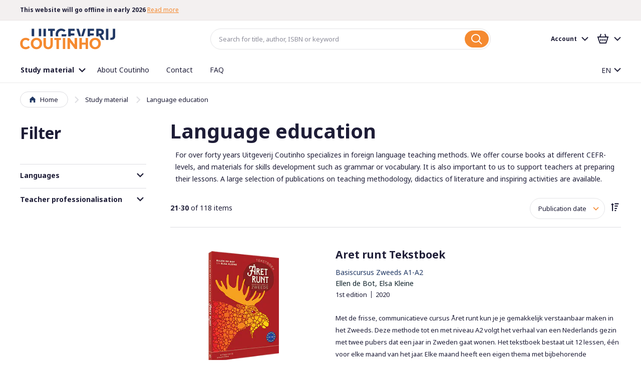

--- FILE ---
content_type: text/html; charset=UTF-8
request_url: https://www.coutinho.nl/en/studieboeken/taalonderwijs?niveau=5440&onderwerp=5480&p=3
body_size: 23069
content:
<!doctype html>
<html lang="en">
    <head >
        <script>
    var BASE_URL = 'https\u003A\u002F\u002Fwww.coutinho.nl\u002Fen\u002F';
    var require = {
        'baseUrl': 'https\u003A\u002F\u002Fwww.coutinho.nl\u002Fstatic\u002Fversion1767020137\u002Ffrontend\u002FCoutinho\u002Fdefault\u002Fen_US'
    };</script>        <meta charset="utf-8"/>
<meta name="title" content="Language education - Study material | Uitgeverij Coutinho"/>
<meta name="robots" content="INDEX,FOLLOW"/>
<meta name="viewport" content="width=device-width, initial-scale=1, minimum-scale=1, maximum-scale=1, user-scalable=no"/>
<meta name="format-detection" content="telephone=no"/>
<meta name="msapplication-TileColor" content="#FFFFFF"/>
<meta name="msapplication-TileImage" content="https://www.coutinho.nl/static/version1767020137/frontend/Coutinho/default/en_US/Magento_Theme/images/favicon/mstile-144x144.png"/>
<title>Language education - Study material | Uitgeverij Coutinho</title>
<link  rel="stylesheet" type="text/css"  media="all" href="https://www.coutinho.nl/static/version1767020137/frontend/Coutinho/default/en_US/mage/calendar.css" />
<link  rel="stylesheet" type="text/css"  media="all" href="https://www.coutinho.nl/static/version1767020137/frontend/Coutinho/default/en_US/css/styles-m.css" />
<link  rel="stylesheet" type="text/css"  media="all" href="https://www.coutinho.nl/static/version1767020137/frontend/Coutinho/default/en_US/css/lib/swiper.min.css" />
<link  rel="stylesheet" type="text/css"  media="all" href="https://www.coutinho.nl/static/version1767020137/frontend/Coutinho/default/en_US/Amasty_ShopbyBase/css/swiper.min.css" />
<link  rel="stylesheet" type="text/css"  media="all" href="https://www.coutinho.nl/static/version1767020137/frontend/Coutinho/default/en_US/Amasty_ShopbyBase/css/chosen/chosen.css" />
<link  rel="stylesheet" type="text/css"  media="all" href="https://www.coutinho.nl/static/version1767020137/frontend/Coutinho/default/en_US/Algolia_AlgoliaSearch/internals/autocomplete.css" />
<link  rel="stylesheet" type="text/css"  media="all" href="https://www.coutinho.nl/static/version1767020137/frontend/Coutinho/default/en_US/Algolia_AlgoliaSearch/internals/grid.css" />
<link  rel="stylesheet" type="text/css"  media="all" href="https://www.coutinho.nl/static/version1767020137/frontend/Coutinho/default/en_US/Algolia_AlgoliaSearch/internals/algolia-reset.css" />
<link  rel="stylesheet" type="text/css"  media="all" href="https://www.coutinho.nl/static/version1767020137/frontend/Coutinho/default/en_US/Algolia_AlgoliaSearch/internals/instantsearch.v3.css" />
<link  rel="stylesheet" type="text/css"  media="screen and (min-width: 768px)" href="https://www.coutinho.nl/static/version1767020137/frontend/Coutinho/default/en_US/css/styles-l.css" />
<link  rel="stylesheet" type="text/css"  media="print" href="https://www.coutinho.nl/static/version1767020137/frontend/Coutinho/default/en_US/css/print.css" />
<link  rel="icon" type="image/x-icon" href="https://www.coutinho.nl/static/version1767020137/frontend/Coutinho/default/en_US/Magento_Theme/favicon.ico" />
<link  rel="shortcut icon" type="image/x-icon" href="https://www.coutinho.nl/static/version1767020137/frontend/Coutinho/default/en_US/Magento_Theme/favicon.ico" />
<script  type="text/javascript"  src="https://www.coutinho.nl/static/version1767020137/frontend/Coutinho/default/en_US/requirejs/require.js"></script>
<script  type="text/javascript"  src="https://www.coutinho.nl/static/version1767020137/frontend/Coutinho/default/en_US/mage/requirejs/mixins.js"></script>
<script  type="text/javascript"  src="https://www.coutinho.nl/static/version1767020137/frontend/Coutinho/default/en_US/requirejs-config.js"></script>
<script  type="text/javascript"  src="https://www.coutinho.nl/static/version1767020137/frontend/Coutinho/default/en_US/Algolia_AlgoliaSearch/internals/common.js"></script>
<script  type="text/javascript"  src="https://www.coutinho.nl/static/version1767020137/frontend/Coutinho/default/en_US/Algolia_AlgoliaSearch/instantsearch.js"></script>
<script  type="text/javascript"  src="https://www.coutinho.nl/static/version1767020137/frontend/Coutinho/default/en_US/Algolia_AlgoliaSearch/autocomplete.js"></script>
<script  type="text/javascript"  src="https://www.coutinho.nl/static/version1767020137/frontend/Coutinho/default/en_US/Algolia_AlgoliaSearch/insights.js"></script>
<script  type="text/javascript"  async="async" src="https://www.coutinho.nl/static/version1767020137/frontend/Coutinho/default/en_US/js/loading-attribute-polyfill.min.js"></script>
<link  rel="apple-touch-icon-precomposed" sizes="57x57" href="https://www.coutinho.nl/static/version1767020137/frontend/Coutinho/default/en_US/Magento_Theme/images/favicon/apple-touch-icon-57x57.png" />
<link  rel="apple-touch-icon-precomposed" sizes="72x72" href="https://www.coutinho.nl/static/version1767020137/frontend/Coutinho/default/en_US/Magento_Theme/images/favicon/apple-touch-icon-72x72.png" />
<link  rel="apple-touch-icon-precomposed" sizes="114x114" href="https://www.coutinho.nl/static/version1767020137/frontend/Coutinho/default/en_US/Magento_Theme/images/favicon/apple-touch-icon-114x114.png" />
<link  rel="apple-touch-icon-precomposed" sizes="120x120" href="https://www.coutinho.nl/static/version1767020137/frontend/Coutinho/default/en_US/Magento_Theme/images/favicon/apple-touch-icon-120x120.png" />
<link  rel="apple-touch-icon-precomposed" sizes="144x144" href="https://www.coutinho.nl/static/version1767020137/frontend/Coutinho/default/en_US/Magento_Theme/images/favicon/apple-touch-icon-144x144.png" />
<link  rel="apple-touch-icon-precomposed" sizes="152x152" href="https://www.coutinho.nl/static/version1767020137/frontend/Coutinho/default/en_US/Magento_Theme/images/favicon/apple-touch-icon-152x152.png" />
<link  rel="icon" type="image/png" sizes="16x16" href="https://www.coutinho.nl/static/version1767020137/frontend/Coutinho/default/en_US/Magento_Theme/images/favicon/favicon-16x16.png" />
<link  rel="icon" type="image/png" sizes="32x32" href="https://www.coutinho.nl/static/version1767020137/frontend/Coutinho/default/en_US/Magento_Theme/images/favicon/favicon-32x32.png" />
<link  rel="dns-prefetch stylesheet" type="text/css" href="//fonts.googleapis.com/css?family=Noto+Sans:400,400i,700,700i|Raleway:500&amp;amp;display=swap" />
<link  rel="canonical" href="https://www.coutinho.nl/en/studieboeken/taalonderwijs?p=3" />
        <script>
    require(['jquery'], function ($) {
        $('body').on('mpCustomerSession', function(e, customer, cart, _gtmDataLayer) {
            customer.id && _gtmDataLayer.push({ 'user_id': customer.id });
        });
    });
</script>

<!-- Google Tag Manager by MagePal -->
<script type="text/javascript">
    window.dataLayer = window.dataLayer || [];

</script>

<script type="text/x-magento-init">
    {
        "*": {
            "magepalGtmDatalayer": {
                "isCookieRestrictionModeEnabled": 0,
                "currentWebsite": 1,
                "cookieName": "user_allowed_save_cookie",
                "dataLayer": "dataLayer",
                "accountId": "GTM-WRZFJD9",
                "data": [{"ecommerce":{"currencyCode":"EUR"},"pageType":"catalog_category_view","list":"category"},{"event":"categoryPage","category":{"id":"9","name":"Language education","path":"Study material > Language education"}}],
                "isGdprEnabled": 0,
                "gdprOption": 0,
                "addJsInHeader": 0,
                "containerCode": ""
            }
        }
    }
</script>
<!-- End Google Tag Manager by MagePal -->
    <script type="text/x-magento-init">
        {
            "*": {
                "Magento_PageCache/js/form-key-provider": {}
            }
        }
    </script>
<script>
require(['jquery'], function ($) {
    $.migrateMute = true;
    $.migrateTrace = false;
});
</script>
<script>
    
	window.algoliaConfig = {"instant":{"enabled":false,"selector":".columns","isAddToCartEnabled":true,"addToCartParams":{"action":"https:\/\/www.coutinho.nl\/en\/checkout\/cart\/add\/uenc\/aHR0cHM6Ly93d3cuY291dGluaG8ubmwvZW4vc3R1ZGllYm9la2VuL3RhYWxvbmRlcndpanM_bml2ZWF1PTU0NDAmb25kZXJ3ZXJwPTU0ODAmcD0z\/","formKey":"lo9YCyMDeHrbeuAK"},"infiniteScrollEnabled":false,"urlTrackedParameters":["query","attribute:*","index","page"]},"autocomplete":{"enabled":true,"selector":".algolia-search-input","sections":[{"name":"pages","label":"Pages","hitsPerPage":"2"}],"nbOfProductsSuggestions":6,"nbOfCategoriesSuggestions":2,"nbOfQueriesSuggestions":0,"isDebugEnabled":false},"landingPage":{"query":"","configuration":"[]"},"extensionVersion":"3.4.0","applicationId":"XTOR6S7IZ4","indexName":"magento2_en","apiKey":"N2Y1NDVlOGRlM2RmNGFmNGNhMTc3Mzc1YmEwZmMwYzYwNzQ3YTZjYTFkZjEyZWViYzZlNTUzNjg4NTdiOWI1NXRhZ0ZpbHRlcnM9","attributeFilter":[],"facets":[{"attribute":"price","type":"slider","label":"Price","searchable":"2","create_rule":"2"},{"attribute":"categories","type":"conjunctive","label":"Categories","searchable":"2","create_rule":"2"},{"attribute":"color","type":"disjunctive","label":"Colors","searchable":"1","create_rule":"2"}],"areCategoriesInFacets":true,"hitsPerPage":9,"sortingIndices":[{"attribute":"price","sort":"asc","sortLabel":"Lowest price","name":"magento2_en_products_price_default_asc","label":"Lowest price","ranking":["asc(price.EUR.default)","typo","geo","words","filters","proximity","attribute","exact","custom"]},{"attribute":"price","sort":"desc","sortLabel":"Highest price","name":"magento2_en_products_price_default_desc","label":"Highest price","ranking":["desc(price.EUR.default)","typo","geo","words","filters","proximity","attribute","exact","custom"]},{"attribute":"created_at","sort":"desc","sortLabel":"Newest first","name":"magento2_en_products_created_at_desc","label":"Newest first","ranking":["desc(created_at)","typo","geo","words","filters","proximity","attribute","exact","custom"]}],"isSearchPage":false,"isCategoryPage":false,"isLandingPage":false,"removeBranding":true,"productId":null,"priceKey":".EUR.default","currencyCode":"EUR","currencySymbol":"\u20ac","priceFormat":{"pattern":"\u20ac%s","precision":2,"requiredPrecision":2,"decimalSymbol":".","groupSymbol":",","groupLength":3,"integerRequired":false},"maxValuesPerFacet":10,"autofocus":true,"request":{"query":"","refinementKey":"","refinementValue":"","categoryId":"","landingPageId":"","path":"","level":""},"showCatsNotIncludedInNavigation":false,"showSuggestionsOnNoResultsPage":true,"baseUrl":"https:\/\/www.coutinho.nl\/en","popularQueries":[],"useAdaptiveImage":false,"urls":{"logo":"https:\/\/www.coutinho.nl\/static\/version1767020137\/frontend\/Coutinho\/default\/en_US\/Algolia_AlgoliaSearch\/images\/search-by-algolia.svg"},"ccAnalytics":{"enabled":true,"ISSelector":".ais-hits--item a.result, .ais-infinite-hits--item a.result","conversionAnalyticsMode":"disabled","addToCartSelector":".action.primary.tocart","orderedProductIds":[]},"isPersonalizationEnabled":false,"personalization":{"enabled":false,"viewedEvents":{"viewProduct":{"eventName":"Viewed Product","enabled":false,"method":"viewedObjectIDs"}},"clickedEvents":{"productClicked":{"eventName":"Product Clicked","enabled":false,"selector":".ais-Hits-item a.result, .ais-InfiniteHits-item a.result","method":"clickedObjectIDs"},"productRecommended":{"eventName":"Recommended Product Clicked","enabled":false,"selector":".products-upsell .product-item","method":"clickedObjectIDs"}},"filterClicked":{"eventName":"Filter Clicked","enabled":false,"method":"clickedFilters"}},"analytics":{"enabled":false,"delay":"3000","triggerOnUiInteraction":"1","pushInitialSearch":"0"},"now":1769385600,"queue":{"isEnabled":true,"nbOfJobsToRun":5,"retryLimit":3,"nbOfElementsPerIndexingJob":300},"isPreventBackendRenderingEnabled":false,"areOutOfStockOptionsDisplayed":false,"translations":{"to":"to","or":"or","go":"Go","popularQueries":"You can try one of the popular search queries","seeAll":"See all study materials and events","allDepartments":"Show all results","seeIn":"","orIn":"or in","noProducts":"No products for query","noResults":"No results","refine":"Refine","selectedFilters":"Selected Filters","clearAll":"Clear all","previousPage":"Previous page","nextPage":"Next page","searchFor":"Search for products","relevance":"Relevance","categories":"Categories","products":"Products","searchBy":"Search by","searchForFacetValuesPlaceholder":"Search for other ...","showMore":"Show more products"}};
</script>

<script>
require(['underscore', 'algoliaBundle'], function (_) {
    const config = JSON.parse('{"sources":{"debounce":1000},"options":{"minLength":3}}');

    algolia.registerHook('beforeAutocompleteSources', function (sources) {
        return sources.map(function (source) {
            return _.extend(source, config.sources)
        });
    });

    algolia.registerHook('beforeAutocompleteOptions', function (options) {
        return _.extend(options, config.options);
    });
});
</script>
    </head>
    <body data-container="body"
          data-mage-init='{"loaderAjax": {}, "loader": { "icon": "https://www.coutinho.nl/static/version1767020137/frontend/Coutinho/default/en_US/images/loader-2.gif"}}'
        id="html-body" class="page-with-filter page-products categorypath-studieboeken-taalonderwijs category-taalonderwijs catalog-category-view page-layout-2columns-left">
        
<!-- Google Tag Manager by MagePal -->
<noscript><iframe src="//www.googletagmanager.com/ns.html?id=GTM-WRZFJD9"
height="0" width="0" style="display:none;visibility:hidden"></iframe></noscript>
<!-- End Google Tag Manager by MagePal -->

<script type="text/x-magento-init">
    {
        "*": {
            "Magento_PageBuilder/js/widget-initializer": {
                "config": {"[data-content-type=\"slider\"][data-appearance=\"default\"]":{"Magento_PageBuilder\/js\/content-type\/slider\/appearance\/default\/widget":false},"[data-content-type=\"map\"]":{"Magento_PageBuilder\/js\/content-type\/map\/appearance\/default\/widget":false},"[data-content-type=\"row\"]":{"Magento_PageBuilder\/js\/content-type\/row\/appearance\/default\/widget":false},"[data-content-type=\"tabs\"]":{"Magento_PageBuilder\/js\/content-type\/tabs\/appearance\/default\/widget":false},"[data-content-type=\"slide\"]":{"Magento_PageBuilder\/js\/content-type\/slide\/appearance\/default\/widget":{"buttonSelector":".pagebuilder-slide-button","showOverlay":"hover","dataRole":"slide"}},"[data-content-type=\"banner\"]":{"Magento_PageBuilder\/js\/content-type\/banner\/appearance\/default\/widget":{"buttonSelector":".pagebuilder-banner-button","showOverlay":"hover","dataRole":"banner"}},"[data-content-type=\"buttons\"]":{"Magento_PageBuilder\/js\/content-type\/buttons\/appearance\/inline\/widget":false},"[data-content-type=\"products\"][data-appearance=\"carousel\"]":{"Magento_PageBuilder\/js\/content-type\/products\/appearance\/carousel\/widget":false}},
                "breakpoints": {"desktop":{"label":"Desktop","stage":true,"default":true,"class":"desktop-switcher","icon":"Magento_PageBuilder::css\/images\/switcher\/switcher-desktop.svg","conditions":{"min-width":"1024px"},"options":{"products":{"default":{"slidesToShow":"5"}}}},"tablet":{"conditions":{"max-width":"1024px","min-width":"768px"},"options":{"products":{"default":{"slidesToShow":"4"},"continuous":{"slidesToShow":"3"}}}},"mobile":{"label":"Mobile","stage":true,"class":"mobile-switcher","icon":"Magento_PageBuilder::css\/images\/switcher\/switcher-mobile.svg","media":"only screen and (max-width: 768px)","conditions":{"max-width":"768px","min-width":"640px"},"options":{"products":{"default":{"slidesToShow":"3"}}}},"mobile-small":{"conditions":{"max-width":"640px"},"options":{"products":{"default":{"slidesToShow":"2"},"continuous":{"slidesToShow":"1"}}}}}            }
        }
    }
</script>

<script type="text/x-magento-init">
    {
        "*": {
            "mage/cookies": {
                "expires": null,
                "path": "\u002F",
                "domain": ".www.coutinho.nl",
                "secure": true,
                "lifetime": "86400"
            }
        }
    }
</script>
    <noscript>
        <div class="message global noscript">
            <div class="content">
                <p>
                    <strong>JavaScript seems to be disabled in your browser.</strong>
                    <span>
                        For the best experience on our site, be sure to turn on Javascript in your browser.                    </span>
                </p>
            </div>
        </div>
    </noscript>

<script>
    window.cookiesConfig = window.cookiesConfig || {};
    window.cookiesConfig.secure = true;
</script><script>    require.config({
        map: {
            '*': {
                wysiwygAdapter: 'mage/adminhtml/wysiwyg/tiny_mce/tinymceAdapter'
            }
        }
    });</script><script>    require.config({
        paths: {
            googleMaps: 'https\u003A\u002F\u002Fmaps.googleapis.com\u002Fmaps\u002Fapi\u002Fjs\u003Fv\u003D3\u0026key\u003D'
        },
        config: {
            'Magento_PageBuilder/js/utils/map': {
                style: '',
            },
            'Magento_PageBuilder/js/content-type/map/preview': {
                apiKey: '',
                apiKeyErrorMessage: 'You\u0020must\u0020provide\u0020a\u0020valid\u0020\u003Ca\u0020href\u003D\u0027https\u003A\u002F\u002Fwww.coutinho.nl\u002Fen\u002Fadminhtml\u002Fsystem_config\u002Fedit\u002Fsection\u002Fcms\u002F\u0023cms_pagebuilder\u0027\u0020target\u003D\u0027_blank\u0027\u003EGoogle\u0020Maps\u0020API\u0020key\u003C\u002Fa\u003E\u0020to\u0020use\u0020a\u0020map.'
            },
            'Magento_PageBuilder/js/form/element/map': {
                apiKey: '',
                apiKeyErrorMessage: 'You\u0020must\u0020provide\u0020a\u0020valid\u0020\u003Ca\u0020href\u003D\u0027https\u003A\u002F\u002Fwww.coutinho.nl\u002Fen\u002Fadminhtml\u002Fsystem_config\u002Fedit\u002Fsection\u002Fcms\u002F\u0023cms_pagebuilder\u0027\u0020target\u003D\u0027_blank\u0027\u003EGoogle\u0020Maps\u0020API\u0020key\u003C\u002Fa\u003E\u0020to\u0020use\u0020a\u0020map.'
            },
        }
    });</script><script>
    require.config({
        shim: {
            'Magento_PageBuilder/js/utils/map': {
                deps: ['googleMaps']
            }
        }
    });</script>
<div class="page-wrapper">
<div class="notifications">
    <div id="notifications-target" class="container" data-mage-init='{"js/notifications": {"service_url":"https:\/\/www.coutinho.nl\/en\/rest\/en\/V1\/notifications"}}'></div>
</div>

<template id="notification-template">
    <div class="notification">
        <p class="notification-content"></p>
        <button type="button" class="notification-close">
            <span class="sr-only">Close notification</span>
        </button>
    </div>
</template>
<header class="page-header"><div class="header-usp-container">
    <section data-mage-init='{"uspTicker": {}}' class="widget widget--redkiwi--widget-usp has-ticker">
        <div class="container">
            <ul class="stretch vertical-spacing row">
                                                                        <li class="medium-1/4 column">
                                                    
<div class="usp">
    <div class="xsmall-spacing stretch row">
                            <div class="small-2/3 column usp-text">
                <span class="usp-text--text"><strong> This website will go offline in early 2026</strong> <a href="https://www.boom.nl/coutinho">Read more</a></span>
            </div>
            </div>
</div>                                            </li>
                                                        <li class="medium-1/4 column">
                                                    
<div class="usp">
    <div class="xsmall-spacing stretch row">
                            <div class="small-2/3 column usp-text">
                <span class="usp-text--text">Order Coutinho products at <a href="https://www.boom.nl">boom.nl</a> or <a href="https://www.nt2.nl">nt2.nl</a></span>
            </div>
            </div>
</div>                                            </li>
                                                        <li class="medium-1/4 column">
                                                    
<div class="usp">
    <div class="xsmall-spacing stretch row">
                            <div class="small-2/3 column usp-text">
                <span class="usp-text--text">Online study materials from Coutinho will remain available</span>
            </div>
            </div>
</div>                                            </li>
                            </ul>
        </div>
    </section>
</div><div class="header content"><div class="header-left">
<button type="button" data-action="toggle-nav" id="nav-toggle" class="action nav-toggle">
    <span class="nav-toggle-icon" aria-hidden="true"></span>
    <span class="nav-toggle-label">Menu</span>
</button>

<div class="logo">
    <a href="https://www.coutinho.nl/en/">
        <img src="https://www.coutinho.nl/static/version1767020137/frontend/Coutinho/default/en_US/images/logo.svg"
             alt="Coutinho" />
    </a>
</div>

<script type="text/javascript">
    var navToggle = document.querySelector('#nav-toggle')

    navToggle.addEventListener('click', function activateMenuTab() {
        var menuTabButton = document.querySelector('[href="#store.menu"]')
        menuTabButton.click()
    })
</script>
</div><div class="header-center">    <div class="block block-search algolia-search-block">
        <div class="block block-title"><strong>Search</strong></div>
        <div class="block block-content">
            <form class="form minisearch" id="search_mini_form" action="https://www.coutinho.nl/en/catalogsearch/result/" method="get">
                <div class="field search" id="algolia-searchbox">
                    <label for="search">Search:</label>

                    <input id="search"
                           data-mage-init='{"quickSearch":{
                            "formSelector":"#search_mini_form",
                            "url":"https://www.coutinho.nl/en/search/ajax/suggest/"}
                       }'
                           type="text"
                           name="q"
                           class="input-text algolia-search-input"
                           autocomplete="off"
                           spellcheck="false"
                           autocorrect="off"
                           autocapitalize="off"
                           placeholder="Search for title, author, ISBN or keyword" />
                </div>
                <div class="actions">
                    <button type="submit"
                            title="Search"
                            class="action search"
                            aria-label="Search" disabled
                    >
                        <span>Search</span>
                    </button>
                </div>
            </form>
        </div>
    </div>
</div><div class="header-right">
<button type="button" id="account-toggle" class="account-toggle-mobile" data-action="toggle-nav">
    <span class="sr-only">Account</span>
</button>

<a
    href="https://www.coutinho.nl/en/checkout/cart/"
    class="cart-link-mobile"
    data-block="minicart-mobile"
    data-bind="scope: 'minicart_content'"
>
    <span class="sr-only">Basket</span>
    <span class="counter-number" aria-live="polite"><!-- ko text: getCartParam('summary_count') --><!-- /ko --></span>
</a>

<script type="text/javascript">
    var accountToggle = document.querySelector('#account-toggle')

    accountToggle.addEventListener('click', function activateAccountTab() {
        var accountTabButton = document.querySelector('[href="#store.links"]')
        accountTabButton.click()
    })
</script>
<script type="text/x-magento-init">
    {
        "[data-block='minicart-mobile']": {
            "Magento_Ui/js/core/app": {"components":{"minicart_content":{"children":{"subtotal.container":{"children":{"subtotal":{"children":{"subtotal.totals":{"config":{"display_cart_subtotal_incl_tax":1,"display_cart_subtotal_excl_tax":0}}},"component":"uiComponent","config":{"template":"Magento_Checkout\/minicart\/subtotal"}}},"component":"uiComponent","config":{"displayArea":"subtotalContainer"}},"extra_info":{"component":"uiComponent","config":{"displayArea":"extraInfo"}},"promotion":{"component":"uiComponent","config":{"displayArea":"promotion"}}},"component":"Magento_Checkout\/js\/view\/minicart","config":{"template":"Magento_Checkout\/minicart\/content"}}},"types":[]}        }
    }
</script>
<script defer="defer">
    require([
        'jquery'
    ], function($){
                ['ajax:addToCart', 'ajax:addToCart:error'].forEach(event => {
            $(document).on(event, function () {
                document.getElementById('maincontent').scrollIntoView({block: "start", behavior: "smooth"});
            }.bind(this));
        });
    });
</script>
<div class="panel header"><div class="account-holder">
<div class="account-link">
    <div class="greet welcome" data-bind="scope: 'customer'">
        <!-- ko if: customer().firstname  -->
        <div data-bind="html: new String('%1').replace('%1', customer().firstname)" class="text"></div>
        <!-- /ko -->
        <!-- ko ifnot: customer().firstname  -->
        <div class="text">Account</div>
        <!-- /ko -->
    </div>
    <script type="text/x-magento-init">
    {
        "*": {
            "Magento_Ui/js/core/app": {
                "components": {
                    "customer": {
                        "component": "Magento_Customer/js/view/customer"
                    }
                }
            }
        }
    }
    </script>
</div>
</div><ul class="header links"><li><a href="https://www.coutinho.nl/en/customer/account/" id="idDItCQj2Q" >Account overview</a></li><li class="nav item"><a href="https://www.coutinho.nl/en/subsites/">Online products and activations</a></li><li class="nav item"><a href="https://www.coutinho.nl/en/sales/order/history/">Orders</a></li><li class="nav item"><a href="https://www.coutinho.nl/en/customer/address/">Address information</a></li><li class="nav item"><a href="https://www.coutinho.nl/en/customer/account/edit/">Account information</a></li><li class="link authorization-link" data-label="or">
    <a href="https://www.coutinho.nl/en/customer/account/login/referer/aHR0cHM6Ly93d3cuY291dGluaG8ubmwvZW4vc3R1ZGllYm9la2VuL3RhYWxvbmRlcndpanM_bml2ZWF1PTU0NDAmb25kZXJ3ZXJwPTU0ODAmcD0z/"        >Sign in</a>
</li>
<li><a href="https://www.coutinho.nl/en/customer/account/create/" id="idXsWGDxFX" >Create account</a></li></ul><a class="action skip contentarea"
   href="#contentarea">
    <span>
        Skip to Content    </span>
</a>
</div>
<div data-block="minicart" class="minicart-wrapper">
    <a class="action showcart" href="https://www.coutinho.nl/en/checkout/cart/"
       data-bind="scope: 'minicart_content'">
        <span class="text">My Cart</span>
        <span class="counter qty empty"
              data-bind="css: { empty: !!getCartParam('summary_count') == false }, blockLoader: isLoading">
            <span class="counter-number"><!-- ko text: getCartParam('summary_count') --><!-- /ko --></span>
            <span class="counter-label">
            <!-- ko if: getCartParam('summary_count') -->
                <!-- ko text: getCartParam('summary_count') --><!-- /ko -->
                <!-- ko i18n: 'items' --><!-- /ko -->
            <!-- /ko -->
            </span>
        </span>
    </a>
            <div class="block block-minicart"
             data-role="dropdownDialog"
             data-mage-init='{"dropdownDialog":{
                "appendTo":"[data-block=minicart]",
                "triggerTarget":".showcart",
                "timeout": "2000",
                "closeOnMouseLeave": false,
                "closeOnEscape": true,
                "triggerClass":"active",
                "parentClass":"active",
                "buttons":[]}}'>
            <div id="minicart-content-wrapper" data-bind="scope: 'minicart_content'">
                <!-- ko template: getTemplate() --><!-- /ko -->
            </div>
                    </div>
        <script>
        window.checkout = {"shoppingCartUrl":"https:\/\/www.coutinho.nl\/en\/checkout\/cart\/","checkoutUrl":"https:\/\/www.coutinho.nl\/en\/checkout\/","updateItemQtyUrl":"https:\/\/www.coutinho.nl\/en\/checkout\/sidebar\/updateItemQty\/","removeItemUrl":"https:\/\/www.coutinho.nl\/en\/checkout\/sidebar\/removeItem\/","imageTemplate":"Magento_Catalog\/product\/image_with_borders","baseUrl":"https:\/\/www.coutinho.nl\/en\/","minicartMaxItemsVisible":5,"websiteId":"1","maxItemsToDisplay":10,"storeId":"2","storeGroupId":"1","customerLoginUrl":"https:\/\/www.coutinho.nl\/en\/customer\/account\/login\/referer\/aHR0cHM6Ly93d3cuY291dGluaG8ubmwvZW4vc3R1ZGllYm9la2VuL3RhYWxvbmRlcndpanM_bml2ZWF1PTU0NDAmb25kZXJ3ZXJwPTU0ODAmcD0z\/","isRedirectRequired":false,"autocomplete":"off","captcha":{"user_login":{"isCaseSensitive":false,"imageHeight":50,"imageSrc":"","refreshUrl":"https:\/\/www.coutinho.nl\/en\/captcha\/refresh\/","isRequired":false,"timestamp":1769396774}}};
    </script>
    <script type="text/x-magento-init">
    {
        "[data-block='minicart']": {
            "Magento_Ui/js/core/app": {"components":{"minicart_content":{"children":{"subtotal.container":{"children":{"subtotal":{"children":{"subtotal.totals":{"config":{"display_cart_subtotal_incl_tax":1,"display_cart_subtotal_excl_tax":0,"template":"Magento_Tax\/checkout\/minicart\/subtotal\/totals"},"children":{"subtotal.totals.msrp":{"component":"Magento_Msrp\/js\/view\/checkout\/minicart\/subtotal\/totals","config":{"displayArea":"minicart-subtotal-hidden","template":"Magento_Msrp\/checkout\/minicart\/subtotal\/totals"}}},"component":"Magento_Tax\/js\/view\/checkout\/minicart\/subtotal\/totals"}},"component":"uiComponent","config":{"template":"Magento_Checkout\/minicart\/subtotal"}}},"component":"uiComponent","config":{"displayArea":"subtotalContainer"}},"item.renderer":{"component":"Magento_Checkout\/js\/view\/cart-item-renderer","config":{"displayArea":"defaultRenderer","template":"Magento_Checkout\/minicart\/item\/default"},"children":{"item.image":{"component":"Magento_Catalog\/js\/view\/image","config":{"template":"Magento_Catalog\/product\/image","displayArea":"itemImage"}},"checkout.cart.item.price.sidebar":{"component":"uiComponent","config":{"template":"Magento_Checkout\/minicart\/item\/price","displayArea":"priceSidebar"}}}},"extra_info":{"component":"uiComponent","config":{"displayArea":"extraInfo"}},"promotion":{"component":"uiComponent","config":{"displayArea":"promotion"}}},"config":{"itemRenderer":{"default":"defaultRenderer","simple":"defaultRenderer","virtual":"defaultRenderer"},"template":"Magento_Checkout\/minicart\/content"},"component":"Magento_Checkout\/js\/view\/minicart"}},"types":[]}        },
        "*": {
            "Magento_Ui/js/block-loader": "https://www.coutinho.nl/static/version1767020137/frontend/Coutinho/default/en_US/svg/loader.svg"
        }
    }
    </script>
</div>


</div></div></header>    <div class="sections nav-sections">
                <div class="section-items nav-sections-items" data-mage-init='{"tabs":{"openedState":"active"}}'>
                                            <div class="section-item-title nav-sections-item-title" data-role="collapsible">
                    <a class="nav-sections-item-switch" data-toggle="switch" href="#store.menu">Menu</a>
                </div>
                <div class="section-item-content nav-sections-item-content" id="store.menu" data-role="content"><nav class="navigation " data-action="navigation">
        <ul data-mage-init='{"menu":{"responsive":true, "expanded":true, "position":{"my":"left top","at":"left bottom"}}}'>
                    <li class="level0 level-top __item parent __item--parent menu category-item nav-1" data-attribute="">
                
<a href="https://www.coutinho.nl/en/studieboeken" class="__link&#x20;level-top" data-menu="menu-10" >
    <div class="node-wrapper">
                <span class="title">Study material</span>
    </div>
</a>
                        <ul class="__inner-list level1 submenu __inner-list--level1 " data-menu="menu-10">
                <li class="ui-menu-outer-wrapper">
            <ul class="ui-menu-inner-wrapper">
                                                    <li class="__inner-item __inner-item--level1 sector-foreign-languages category-item nav-1-1">
                        
<a href="https://www.coutinho.nl/en/studieboeken/nt2-onderwijs" class="__inner-link" data-menu="menu-62" >
    <div class="node-wrapper">
        <img src="https://www.coutinho.nl/media/menu_builder/n/t/nt2_inburgering.svg" loading="lazy" />        <span class="title">Dutch as a second language</span>
    </div>
</a>
                                            </li>
                                    <li class="__inner-item __inner-item--level1 sector-health category-item nav-1-2">
                        
<a href="https://www.coutinho.nl/en/studieboeken/gezondheidszorgonderwijs" class="__inner-link" data-menu="menu-63" >
    <div class="node-wrapper">
        <img src="https://www.coutinho.nl/media/menu_builder/g/e/gezondheid.svg" loading="lazy" />        <span class="title">Health education</span>
    </div>
</a>
                                            </li>
                                    <li class="__inner-item __inner-item--level1 sector-skills category-item nav-1-3">
                        
<a href="https://www.coutinho.nl/en/studieboeken/wetenschappelijk-onderwijs" class="__inner-link" data-menu="menu-64" >
    <div class="node-wrapper">
        <img src="https://www.coutinho.nl/media/menu_builder/s/c/science.svg" loading="lazy" />        <span class="title">Skill education</span>
    </div>
</a>
                                            </li>
                                    <li class="__inner-item __inner-item--level1 sector-economics category-item nav-1-4">
                        
<a href="https://www.coutinho.nl/en/studieboeken/economisch-onderwijs" class="__inner-link" data-menu="menu-65" >
    <div class="node-wrapper">
        <img src="https://www.coutinho.nl/media/menu_builder/e/c/economie.svg" loading="lazy" />        <span class="title">Economics</span>
    </div>
</a>
                                            </li>
                                    <li class="__inner-item __inner-item--level1 sector-law category-item nav-1-5">
                        
<a href="https://www.coutinho.nl/en/studieboeken/pedagogisch-onderwijs" class="__inner-link" data-menu="menu-66" >
    <div class="node-wrapper">
        <img src="https://www.coutinho.nl/media/menu_builder/l/e/lerarenopleiding.svg" loading="lazy" />        <span class="title">Teacher education</span>
    </div>
</a>
                                            </li>
                                    <li class="__inner-item __inner-item--level1 sector-nt2 category-item nav-1-6">
                        
<a href="https://www.coutinho.nl/en/studieboeken/taalonderwijs" class="__inner-link&#x20;current" data-menu="menu-67" >
    <div class="node-wrapper">
        <img src="https://www.coutinho.nl/media/menu_builder/v/r/vreemdetalen.svg" loading="lazy" />        <span class="title">Language education</span>
    </div>
</a>
                                            </li>
                                    <li class="__inner-item __inner-item--level1 sector-social-studies category-item nav-1-8">
                        
<a href="https://www.coutinho.nl/en/studieboeken/sociale-studies" class="__inner-link" data-menu="menu-69" >
    <div class="node-wrapper">
        <img src="https://www.coutinho.nl/media/menu_builder/s/o/sociale_studies.svg" loading="lazy" />        <span class="title">Social studies</span>
    </div>
</a>
                                            </li>
                                    <li class="__inner-item __inner-item--level1 sector-legal-education category-item nav-1-9">
                        
<a href="https://www.coutinho.nl/en/studieboeken/juridisch-onderwijs" class="__inner-link" data-menu="menu-145" >
    <div class="node-wrapper">
        <img src="https://www.coutinho.nl/media/menu_builder/r/e/recht-bestuur.svg" loading="lazy" />        <span class="title">Legal education</span>
    </div>
</a>
                                            </li>
                                    <li class="__inner-item __inner-item--level1 menu-all category-item nav-1-10">
                        
<a href="https://www.coutinho.nl/en/studieboeken" class="__inner-link" data-menu="menu-74" >
    <div class="node-wrapper">
                <span class="title">View all publications</span>
    </div>
</a>
                                            </li>
                                            </ul>
        </li>
        </ul>
            </li>
                    <li class="level0 level-top __item menu-right cms_page-item nav-2" data-attribute="">
                <a href="https://www.coutinho.nl/en/over-coutinho" class="__link level-top" data-menu="menu-87" >
    <div class="node-wrapper" >
        <span class="title">About Coutinho</span>
            </div>
</a>                            </li>
                    <li class="level0 level-top __item menu-right cms_page-item nav-3" data-attribute="">
                <a href="https://www.coutinho.nl/en/contact-information" class="__link level-top" data-menu="menu-132" >
    <div class="node-wrapper" >
        <span class="title">Contact</span>
            </div>
</a>                            </li>
                    <li class="level0 level-top __item menu-right cms_page-item nav-4" data-attribute="">
                <a href="https://www.coutinho.nl/en/klantenservice" class="__link level-top" data-menu="menu-133" >
    <div class="node-wrapper" >
        <span class="title">FAQ</span>
            </div>
</a>                            </li>
            </ul>
    <div class="__mobile-bg"></div>
</nav>

        <div class="switcher language switcher-language" data-ui-id="language-switcher" id="switcher-language-nav">
        <strong class="label switcher-label"><span>Language</span></strong>
        <div class="actions dropdown options switcher-options">
            <div class="action toggle switcher-trigger" id="switcher-language-trigger-nav" data-mage-init='{"dropdown":{}}' data-toggle="dropdown" data-trigger-keypress-button="true">
                <strong class="view-en">
                    <span>en</span>
                </strong>
            </div>
            <ul class="dropdown switcher-dropdown" data-target="dropdown">
                                                            <li class="view-nl switcher-option">
                            <a href="https://www.coutinho.nl/en/stores/store/redirect/___store/nl/___from_store/en/uenc/aHR0cHM6Ly93d3cuY291dGluaG8ubmwvbmwvc3R1ZGllYm9la2VuL3RhYWxvbmRlcndpanM_bml2ZWF1PTU0NDAmb25kZXJ3ZXJwPTU0ODAmcD0z/">
                                nl                            </a>
                        </li>
                                                                                    </ul>
        </div>
    </div>
</div>
                                            <div class="section-item-title nav-sections-item-title" data-role="collapsible">
                    <a class="nav-sections-item-switch" data-toggle="switch" href="#store.links">Account</a>
                </div>
                <div class="section-item-content nav-sections-item-content" id="store.links" data-role="content"><!-- Account links --></div>
                    </div>

        <span data-action="toggle-nav" class="action nav-toggle-mobile"><span>Toggle Nav</span></span>
    </div>
<main id="maincontent" class="page-main"><div class="breadcrumbs">
    <ul class="items">
                    <li class="item home">
                            <a href="https://www.coutinho.nl/en/"
                   title="Go to Home Page">
                    Home                </a>
                        </li>
                    <li class="item category4">
                            <a href="https://www.coutinho.nl/en/studieboeken"
                   title="">
                    Study material                </a>
                        </li>
                    <li class="item category9">
                            <strong>Language education</strong>
                        </li>
            </ul>
</div>
<div id="algolia-autocomplete-container"></div><a id="contentarea" tabindex="-1"></a>
<div class="page messages"><div data-placeholder="messages"></div>
<div data-bind="scope: 'messages'">
    <!-- ko if: cookieMessages && cookieMessages.length > 0 -->
    <div aria-atomic="true" role="alert" data-bind="foreach: { data: cookieMessages, as: 'message' }" class="messages">
        <div data-bind="attr: {
            class: 'message-' + message.type + ' ' + message.type + ' message' + ' message-' + ($index() + 1),
            'data-ui-id': 'message-' + message.type
        }">
            <div data-bind="html: $parent.prepareMessageForHtml(message.text, $index() + 1, 5000)"></div>
        </div>
    </div>
    <!-- /ko -->

    <!-- ko if: messages().messages && messages().messages.length > 0 -->
    <div aria-atomic="true" role="alert" class="messages" data-bind="foreach: {
        data: messages().messages, as: 'message'
    }">
        <div data-bind="attr: {
            class: 'message-' + message.type + ' ' + message.type + ' message',
            'data-ui-id': 'message-' + message.type
        }">
            <div data-bind="html: $parent.prepareMessageForHtml(message.text)"></div>
        </div>
    </div>
    <!-- /ko -->
</div>
<script type="text/x-magento-init">
    {
        "*": {
            "Magento_Ui/js/core/app": {
                "components": {
                        "messages": {
                            "component": "Magento_Theme/js/view/messages"
                        }
                    }
                }
            }
    }
</script>
</div><div class="columns"><div class="column main"><div class="category-image"><picture class="image"><source type="image/webp" srcset="https://www.coutinho.nl/media/catalog/category/Vreemdetalen.webp" alt="Language education" title="Language education"><img src="https://www.coutinho.nl/media/catalog/category/Vreemdetalen.png" alt="Language&#x20;education" title="Language&#x20;education" class="image" loading="lazy" /></picture></div><div class="page-title-wrapper">
    <h1 class="page-title"
         id="page-title-heading"                     aria-labelledby="page-title-heading&#x20;toolbar-amount"
        >
        <span class="base" data-ui-id="page-title-wrapper" >Language education</span>    </h1>
    </div>
    <div class="category-description">
                            <div data-content-type="row" data-appearance="contained" data-element="main">
                <div data-enable-parallax="0" data-parallax-speed="0.5" data-background-images="{}" data-element="inner"
                     style="justify-content: flex-start; display: flex; flex-direction: column;
                     background-position: left top; background-size: cover; background-repeat: no-repeat;
                     background-attachment: scroll; border-style: none; border-width: 1px; border-radius: 0px;
                     margin: 0px 0px 10px; padding: 10px;">
                    <div data-content-type="html" data-appearance="default" data-element="main"
                         style="border-style: none; border-width: 1px; border-radius: 0px; margin: 0px; padding: 0px;">
                        <p>For over forty years Uitgeverij Coutinho specializes in foreign language teaching methods. We offer course books at different CEFR-levels, and materials for skills development such as grammar or vocabulary. It is also important to us to support teachers at preparing their lessons. A large selection of publications on teaching methodology, didactics of literature and inspiring activities are available.</p>                    </div>
                </div>
            </div>
            </div>
<input name="form_key" type="hidden" value="lo9YCyMDeHrbeuAK" /><div id="authenticationPopup" data-bind="scope:'authenticationPopup', style: {display: 'none'}">
        <script>window.authenticationPopup = {"autocomplete":"off","customerRegisterUrl":"https:\/\/www.coutinho.nl\/en\/customer\/account\/create\/","customerForgotPasswordUrl":"https:\/\/www.coutinho.nl\/en\/customer\/account\/forgotpassword\/","baseUrl":"https:\/\/www.coutinho.nl\/en\/"}</script>    <!-- ko template: getTemplate() --><!-- /ko -->
    <script type="text/x-magento-init">
        {
            "#authenticationPopup": {
                "Magento_Ui/js/core/app": {"components":{"authenticationPopup":{"component":"Magento_Customer\/js\/view\/authentication-popup","children":{"messages":{"component":"Magento_Ui\/js\/view\/messages","displayArea":"messages"},"captcha":{"component":"Magento_Captcha\/js\/view\/checkout\/loginCaptcha","displayArea":"additional-login-form-fields","formId":"user_login","configSource":"checkout"}}}}}            },
            "*": {
                "Magento_Ui/js/block-loader": "https\u003A\u002F\u002Fwww.coutinho.nl\u002Fstatic\u002Fversion1767020137\u002Ffrontend\u002FCoutinho\u002Fdefault\u002Fen_US\u002Fimages\u002Floader\u002D1.gif"
            }
        }
    </script>
</div>
<script type="text/x-magento-init">
    {
        "*": {
            "Magento_Customer/js/section-config": {
                "sections": {"stores\/store\/switch":["*"],"stores\/store\/switchrequest":["*"],"directory\/currency\/switch":["*"],"*":["messages"],"customer\/account\/logout":["*","recently_viewed_product","recently_compared_product","persistent"],"customer\/account\/loginpost":["*"],"customer\/account\/createpost":["*"],"customer\/account\/editpost":["*"],"customer\/ajax\/login":["checkout-data","cart","captcha"],"catalog\/product_compare\/add":["compare-products"],"catalog\/product_compare\/remove":["compare-products"],"catalog\/product_compare\/clear":["compare-products"],"sales\/guest\/reorder":["cart"],"sales\/order\/reorder":["cart"],"checkout\/cart\/add":["cart","directory-data","magepal-gtm-jsdatalayer","magepal-eegtm-jsdatalayer","multisafepay-payment-request"],"checkout\/cart\/delete":["cart","magepal-gtm-jsdatalayer","magepal-eegtm-jsdatalayer","multisafepay-payment-request"],"checkout\/cart\/updatepost":["cart","magepal-gtm-jsdatalayer","magepal-eegtm-jsdatalayer","multisafepay-payment-request"],"checkout\/cart\/updateitemoptions":["cart","magepal-gtm-jsdatalayer","magepal-eegtm-jsdatalayer","multisafepay-payment-request"],"checkout\/cart\/couponpost":["cart","magepal-gtm-jsdatalayer","multisafepay-payment-request"],"checkout\/cart\/estimatepost":["cart","magepal-gtm-jsdatalayer","multisafepay-payment-request"],"checkout\/cart\/estimateupdatepost":["cart","magepal-gtm-jsdatalayer","multisafepay-payment-request"],"checkout\/onepage\/saveorder":["cart","checkout-data","last-ordered-items","magepal-gtm-jsdatalayer","multisafepay-payment-request"],"checkout\/sidebar\/removeitem":["cart","magepal-gtm-jsdatalayer","magepal-eegtm-jsdatalayer","multisafepay-payment-request"],"checkout\/sidebar\/updateitemqty":["cart","magepal-gtm-jsdatalayer","magepal-eegtm-jsdatalayer","multisafepay-payment-request"],"rest\/*\/v1\/carts\/*\/payment-information":["cart","last-ordered-items","instant-purchase","captcha","magepal-gtm-jsdatalayer","multisafepay-payment-request"],"rest\/*\/v1\/guest-carts\/*\/payment-information":["cart","captcha","magepal-gtm-jsdatalayer","multisafepay-payment-request"],"rest\/*\/v1\/guest-carts\/*\/selected-payment-method":["cart","checkout-data","magepal-gtm-jsdatalayer","multisafepay-payment-request"],"rest\/*\/v1\/carts\/*\/selected-payment-method":["cart","checkout-data","instant-purchase","magepal-gtm-jsdatalayer","multisafepay-payment-request"],"customer\/address\/*":["instant-purchase"],"customer\/account\/*":["instant-purchase"],"vault\/cards\/deleteaction":["instant-purchase"],"persistent\/index\/unsetcookie":["persistent"],"review\/product\/post":["review"],"wishlist\/index\/add":["wishlist"],"wishlist\/index\/remove":["wishlist"],"wishlist\/index\/updateitemoptions":["wishlist"],"wishlist\/index\/update":["wishlist"],"wishlist\/index\/cart":["wishlist","cart"],"wishlist\/index\/fromcart":["wishlist","cart"],"wishlist\/index\/allcart":["wishlist","cart"],"wishlist\/shared\/allcart":["wishlist","cart"],"wishlist\/shared\/cart":["cart"],"faq\/index\/save":["faq"],"amasty_cart\/cart\/add":["magepal-eegtm-jsdatalayer"],"amasty_jettheme\/ajax\/addtocart":["magepal-eegtm-jsdatalayer"],"rest\/*\/v1\/guest-carts\/*\/shipping-information":["multisafepay-payment-request"],"rest\/*\/v1\/carts\/*\/shipping-information":["multisafepay-payment-request"],"rest\/*\/v1\/guest-carts\/*\/set-payment-information":["multisafepay-payment-request"],"rest\/*\/v1\/carts\/*\/set-payment-information":["multisafepay-payment-request"],"rest\/*\/v1\/guest-carts\/*\/totals":["multisafepay-payment-request"],"rest\/*\/v1\/carts\/*\/totals":["multisafepay-payment-request"]},
                "clientSideSections": ["checkout-data","cart-data","faq_product"],
                "baseUrls": ["https:\/\/www.coutinho.nl\/en\/"],
                "sectionNames": ["messages","customer","compare-products","last-ordered-items","cart","directory-data","instant-purchase","loggedAsCustomer","captcha","persistent","review","wishlist","faq","multisafepay-payment-request","recently_viewed_product","recently_compared_product","product_data_storage","magepal-gtm-jsdatalayer","magepal-eegtm-jsdatalayer"]            }
        }
    }
</script>
<script type="text/x-magento-init">
    {
        "*": {
            "Magento_Customer/js/customer-data": {
                "sectionLoadUrl": "https\u003A\u002F\u002Fwww.coutinho.nl\u002Fen\u002Fcustomer\u002Fsection\u002Fload\u002F",
                "expirableSectionLifetime": 60,
                "expirableSectionNames": ["cart","persistent"],
                "cookieLifeTime": "86400",
                "updateSessionUrl": "https\u003A\u002F\u002Fwww.coutinho.nl\u002Fen\u002Fcustomer\u002Faccount\u002FupdateSession\u002F"
            }
        }
    }
</script>
<script type="text/x-magento-init">
    {
        "*": {
            "Magento_Customer/js/invalidation-processor": {
                "invalidationRules": {
                    "website-rule": {
                        "Magento_Customer/js/invalidation-rules/website-rule": {
                            "scopeConfig": {
                                "websiteId": "1"
                            }
                        }
                    }
                }
            }
        }
    }
</script>
<script type="text/x-magento-init">
    {
        "body": {
            "pageCache": {"url":"https:\/\/www.coutinho.nl\/en\/page_cache\/block\/render\/id\/9\/?niveau=5440&onderwerp=5480&p=3","handles":["default","catalog_category_view","catalog_category_view_type_layered","catalog_category_view_type_layered_without_children","catalog_category_view_displaymode_products","catalog_category_view_id_9","algolia_search_handle","algolia_search_handle_with_topsearch"],"originalRequest":{"route":"catalog","controller":"category","action":"view","uri":"\/en\/studieboeken\/taalonderwijs?niveau=5440&onderwerp=5480&p=3"},"versionCookieName":"private_content_version"}        }
    }
</script>
    <div id="amasty-shopby-product-list">            <div class="toolbar toolbar-products" data-mage-init='{"productListToolbarForm":{"mode":"product_list_mode","direction":"product_list_dir","order":"product_list_order","limit":"product_list_limit","modeDefault":"list","directionDefault":"desc","orderDefault":"verkrijgbaar_per","limitDefault":10,"url":"https:\/\/www.coutinho.nl\/en\/studieboeken\/taalonderwijs?niveau=5440&onderwerp=5480&p=3","formKey":"lo9YCyMDeHrbeuAK","post":false}}'>
        

    
        
        
                <div class="pages">
            <strong class="label pages-label" id="paging-label">Page</strong>
            <ul class="items pages-items" aria-labelledby="paging-label">
            <li class="item pages-item-previous">
                                <a class="action&#x20; previous"
                   href="https://www.coutinho.nl/en/studieboeken/taalonderwijs?niveau=5440&amp;onderwerp=5480&amp;p=2"
                   title="Previous">
                    <span class="label">Page</span>
                    <span>Previous</span>
                </a>
                <div id="halfclip">
                    <div class="halfcircle" id="clipped"></div>
                </div>
                <div class="halfcircle" id="fixed"></div>
            </li>

            
            
                                                <li class="item">
                        <a href="https://www.coutinho.nl/en/studieboeken/taalonderwijs?niveau=5440&amp;onderwerp=5480" class="page">
                            <span class="label">Page</span>
                            <span>1</span>
                        </a>
                    </li>
                                                                <li class="item">
                        <a href="https://www.coutinho.nl/en/studieboeken/taalonderwijs?niveau=5440&amp;onderwerp=5480&amp;p=2" class="page">
                            <span class="label">Page</span>
                            <span>2</span>
                        </a>
                    </li>
                                                                <li class="item current">
                        <strong class="page">
                            <span class="label">You&#039;re currently reading page</span>
                            <span>3</span>
                        </strong>
                    </li>
                                                                <li class="item">
                        <a href="https://www.coutinho.nl/en/studieboeken/taalonderwijs?niveau=5440&amp;onderwerp=5480&amp;p=4" class="page">
                            <span class="label">Page</span>
                            <span>4</span>
                        </a>
                    </li>
                                                                <li class="item">
                        <a href="https://www.coutinho.nl/en/studieboeken/taalonderwijs?niveau=5440&amp;onderwerp=5480&amp;p=5" class="page">
                            <span class="label">Page</span>
                            <span>5</span>
                        </a>
                    </li>
                            
            
            
            <li class="item pages-item-next">
                                <a class="action  next"
                   href="https://www.coutinho.nl/en/studieboeken/taalonderwijs?niveau=5440&amp;onderwerp=5480&amp;p=4"
                   title="Next">
                    <span class="label">Page</span>
                    <span>Next</span>
                </a>
                <div id="halfclip">
                    <div class="halfcircle" id="clipped"></div>
                </div>
                <div class="halfcircle" id="fixed"></div>
            </li>
            </ul>
        </div>
        
    

        
<p class="toolbar-amount" id="toolbar-amount">
            <span class="toolbar-number bold">21</span>-<span class="toolbar-number bold">30</span> of <span class="toolbar-number">118</span> items    </p>

        
<div class="field limiter">
    <div class="control">
        <div class="select-wrapper">
            <select id="limiter" data-role="limiter" class="limiter-options">
                                    <option value="10"
                                                    selected="selected"
                        >
                        10                    </option>
                                    <option value="25"
                        >
                        25                    </option>
                                    <option value="50"
                        >
                        50                    </option>
                            </select>
        </div>
    </div>
    <span class="limiter-text">per page</span>
</div>

                    <div class="toolbar-sorter sorter">
    <div class="select-wrapper">
        <select id="sorter" data-role="sorter" class="sorter-options">
                            <option value="name"
                                        >
                    Title                </option>
                            <option value="verkrijgbaar_per"
                                            selected="selected"
                                        >
                    Publication date                </option>
                    </select>
    </div>
            <a title="Set&#x20;Ascending&#x20;Direction"
           href="#"
           class="action sorter-action sort-desc"
           data-role="direction-switcher"
           data-value="asc">
            <span>Set Ascending Direction</span>
        </a>
    </div>
            </div>
    <script type="text/x-magento-init">
    {
        "body": {
            "addToWishlist": {"productType":["simple","virtual","bundle","downloadable","configurable","grouped"]}        }
    }
</script>
        <div class="products wrapper list products-list">
        <ol class="products list items product-items">
                                        <li class="item product product-item">
                    <div class="product-item-info" data-container="product-list">
                                                                        <a href="https://www.coutinho.nl/en/aret-runt-tekstboek-9789046907009" class="product photo product-item-photo" tabindex="-1">
                            
<span
    class="product-image-container"
    style="width:400px;"
>
    <span
        class="product-image-wrapper"
        style="padding-bottom: 100%;"
    >
        <picture class="product-image-photo"><source type="image/webp" srcset="https://www.coutinho.nl/media/catalog/product/cache/3543d417d323526359cbf0ad9d6cb1e5/9/7/9789046907009_3d.webp" max-width="400" max-height="400" alt="Aret runt Tekstboek" loading="lazy"><img class="product-image-photo" src="https://www.coutinho.nl/media/catalog/product/cache/3543d417d323526359cbf0ad9d6cb1e5/9/7/9789046907009_3d.png" max-width="400" max-height="400" alt="Aret runt Tekstboek" loading="lazy" loading="lazy" /></picture>
    </span>
</span>
                        </a>
                        <div class="product details product-item-details">
                                                        <h3 class="product name product-item-name">
                                <a class="product-item-link" href="https://www.coutinho.nl/en/aret-runt-tekstboek-9789046907009">
                                    Aret runt Tekstboek                                </a>
                            </h3>
                                                        
<ul class="product-item-attributes">
            <li class="attribute-group attribute-group-subtitle">
                            <div class="attribute-subtitle">
                    <span class="attribute-name">Ondertitel :</span>
                    <span class="attribute-value">Basiscursus Zweeds A1-A2</span>
                </div>
                    </li>
            <li class="attribute-group attribute-group-authors">
                            <div class="attribute-authors">
                    <span class="attribute-name">Auteurs :</span>
                    <span class="attribute-value">Ellen de Bot, Elsa Kleine</span>
                </div>
                    </li>
            <li class="attribute-group attribute-group-edition_year">
                            <div class="attribute-edition">
                    <span class="attribute-name">Druk :</span>
                    <span class="attribute-value">1st edition</span>
                </div>
                            <div class="attribute-year">
                    <span class="attribute-name">Verschijningsjaar :</span>
                    <span class="attribute-value">2020</span>
                </div>
                    </li>
    </ul>
                            <div class="product-item-inner">
                                <div class="product description product-item-description">
                                    <p>Met de frisse, communicatieve cursus Året runt kun je je gemakkelijk verstaanbaar maken in het Zweeds. Deze methode tot en met niveau A2 volgt het verhaal van een Nederlands gezin met twee pubers dat een jaar in Zweden gaat wonen. Het tekstboek bestaat uit 12 lessen, één voor elke maand van het jaar. Elke maand heeft een eigen thema met bijbehorende feestdagen en gebruiken. De dialogen, leesteksten en cultuurkaders zijn daarop afgestemd.</p>                                    <a href="https://www.coutinho.nl/en/aret-runt-tekstboek-9789046907009" title="Aret runt Tekstboek" class="action more">Show product</a>
                                </div>
                            </div>
                        </div>
                    </div>
                </li>
                            <li class="item product product-item">
                    <div class="product-item-info" data-container="product-list">
                                                                        <a href="https://www.coutinho.nl/en/handboek-vreemdetalendidactiek-9789046907641" class="product photo product-item-photo" tabindex="-1">
                            
<span
    class="product-image-container"
    style="width:400px;"
>
    <span
        class="product-image-wrapper"
        style="padding-bottom: 100%;"
    >
        <picture class="product-image-photo"><source type="image/webp" srcset="https://www.coutinho.nl/media/catalog/product/cache/3543d417d323526359cbf0ad9d6cb1e5/9/7/9789046907641_3d.webp" max-width="400" max-height="400" alt="Omslag Handboek vreemdetalendidactiek ISBN 9789046907641" loading="lazy"><img class="product-image-photo" src="https://www.coutinho.nl/media/catalog/product/cache/3543d417d323526359cbf0ad9d6cb1e5/9/7/9789046907641_3d.png" max-width="400" max-height="400" alt="Omslag Handboek vreemdetalendidactiek ISBN 9789046907641" loading="lazy" loading="lazy" /></picture>
    </span>
</span>
                        </a>
                        <div class="product details product-item-details">
                                                        <h3 class="product name product-item-name">
                                <a class="product-item-link" href="https://www.coutinho.nl/en/handboek-vreemdetalendidactiek-9789046907641">
                                    Handboek vreemdetalendidactiek                                </a>
                            </h3>
                                                        
<ul class="product-item-attributes">
            <li class="attribute-group attribute-group-subtitle">
                            <div class="attribute-subtitle">
                    <span class="attribute-name">Ondertitel :</span>
                    <span class="attribute-value">vertrekpunten-vaardigheden-vakinhoud</span>
                </div>
                    </li>
            <li class="attribute-group attribute-group-authors">
                            <div class="attribute-authors">
                    <span class="attribute-name">Auteurs :</span>
                    <span class="attribute-value">Sebastiaan Dönszelmann, Catherine van Beuningen, Anna Kaal, Rick de Graaff (redactie)</span>
                </div>
                    </li>
            <li class="attribute-group attribute-group-edition_year">
                            <div class="attribute-edition">
                    <span class="attribute-name">Druk :</span>
                    <span class="attribute-value">1st edition</span>
                </div>
                            <div class="attribute-year">
                    <span class="attribute-name">Verschijningsjaar :</span>
                    <span class="attribute-value">2020</span>
                </div>
                    </li>
    </ul>
                            <div class="product-item-inner">
                                <div class="product description product-item-description">
                                    <p>Wie meerdere talen beheerst, heeft ruimere communicatiemogelijkheden en is beter in staat om taal te doorzien en om zich in te leven in andere culturen. Maar hoe help je iemand om taalvaardig en taal- en intercultureel bewust te worden? Wat voor ondersteuning, oefening en kennis is daarvoor nodig? Het Handboek vreemdetalendidactiek maakt (toekomstige) taaldocenten wegwijs in de verschillende domeinen van het vreemdetalenonderwijs.</p>                                    <a href="https://www.coutinho.nl/en/handboek-vreemdetalendidactiek-9789046907641" title="Handboek vreemdetalendidactiek" class="action more">Show product</a>
                                </div>
                            </div>
                        </div>
                    </div>
                </li>
                            <li class="item product product-item">
                    <div class="product-item-info" data-container="product-list">
                                                                        <a href="https://www.coutinho.nl/en/unmute-9789046907757" class="product photo product-item-photo" tabindex="-1">
                            
<span
    class="product-image-container"
    style="width:400px;"
>
    <span
        class="product-image-wrapper"
        style="padding-bottom: 100%;"
    >
        <picture class="product-image-photo"><source type="image/webp" srcset="https://www.coutinho.nl/media/catalog/product/cache/3543d417d323526359cbf0ad9d6cb1e5/9/7/9789046907757_3d.webp" max-width="400" max-height="400" alt="Unmute" loading="lazy"><img class="product-image-photo" src="https://www.coutinho.nl/media/catalog/product/cache/3543d417d323526359cbf0ad9d6cb1e5/9/7/9789046907757_3d.png" max-width="400" max-height="400" alt="Unmute" loading="lazy" loading="lazy" /></picture>
    </span>
</span>
                        </a>
                        <div class="product details product-item-details">
                                                        <h3 class="product name product-item-name">
                                <a class="product-item-link" href="https://www.coutinho.nl/en/unmute-9789046907757">
                                    Unmute                                </a>
                            </h3>
                                                        
<ul class="product-item-attributes">
            <li class="attribute-group attribute-group-subtitle">
                            <div class="attribute-subtitle">
                    <span class="attribute-name">Ondertitel :</span>
                    <span class="attribute-value">Activerende didactiek voor de online taalles</span>
                </div>
                    </li>
            <li class="attribute-group attribute-group-authors">
                            <div class="attribute-authors">
                    <span class="attribute-name">Auteurs :</span>
                    <span class="attribute-value">Masja Mesie, Alie  Kammenga</span>
                </div>
                    </li>
            <li class="attribute-group attribute-group-edition_year">
                            <div class="attribute-edition">
                    <span class="attribute-name">Druk :</span>
                    <span class="attribute-value">1st edition</span>
                </div>
                            <div class="attribute-year">
                    <span class="attribute-name">Verschijningsjaar :</span>
                    <span class="attribute-value">2020</span>
                </div>
                    </li>
    </ul>
                            <div class="product-item-inner">
                                <div class="product description product-item-description">
                                    <p>Unmute geeft praktische voorbeelden waarmee het repertoire van taaldocenten op het gebied van online taaldidactiek verder kan worden uitgebreid. Het boek is opgebouwd volgens het vierstappenmodel: starter, kop, romp en staart. Dit is een basismodel voor een goede les.</p>                                    <a href="https://www.coutinho.nl/en/unmute-9789046907757" title="Unmute" class="action more">Show product</a>
                                </div>
                            </div>
                        </div>
                    </div>
                </li>
                            <li class="item product product-item">
                    <div class="product-item-info" data-container="product-list">
                                                                        <a href="https://www.coutinho.nl/en/arabisch-voor-beginners-deel-2-9789046907740" class="product photo product-item-photo" tabindex="-1">
                            
<span
    class="product-image-container"
    style="width:400px;"
>
    <span
        class="product-image-wrapper"
        style="padding-bottom: 100%;"
    >
        <picture class="product-image-photo"><source type="image/webp" srcset="https://www.coutinho.nl/media/catalog/product/cache/3543d417d323526359cbf0ad9d6cb1e5/9/7/9789046907740_3d.webp" max-width="400" max-height="400" alt="Arabisch voor beginners - deel 2" loading="lazy"><img class="product-image-photo" src="https://www.coutinho.nl/media/catalog/product/cache/3543d417d323526359cbf0ad9d6cb1e5/9/7/9789046907740_3d.png" max-width="400" max-height="400" alt="Arabisch voor beginners - deel 2" loading="lazy" loading="lazy" /></picture>
    </span>
</span>
                        </a>
                        <div class="product details product-item-details">
                                                        <h3 class="product name product-item-name">
                                <a class="product-item-link" href="https://www.coutinho.nl/en/arabisch-voor-beginners-deel-2-9789046907740">
                                    Arabisch voor beginners - deel 2                                </a>
                            </h3>
                                                        
<ul class="product-item-attributes">
            <li class="attribute-group attribute-group-authors">
                            <div class="attribute-authors">
                    <span class="attribute-name">Auteurs :</span>
                    <span class="attribute-value">Ed de Moor, Ankie Van Pel</span>
                </div>
                    </li>
            <li class="attribute-group attribute-group-edition_year">
                            <div class="attribute-edition">
                    <span class="attribute-name">Druk :</span>
                    <span class="attribute-value">8th edition</span>
                </div>
                            <div class="attribute-year">
                    <span class="attribute-name">Verschijningsjaar :</span>
                    <span class="attribute-value">2020</span>
                </div>
                    </li>
    </ul>
                            <div class="product-item-inner">
                                <div class="product description product-item-description">
                                    <p>Sinds het samengaan van Boom uitgevers en Coutinho, vraag je een docentexemplaar aan via Boom.nl&hellip;</p>                                    <a href="https://www.coutinho.nl/en/arabisch-voor-beginners-deel-2-9789046907740" title="Arabisch voor beginners - deel 2" class="action more">Show product</a>
                                </div>
                            </div>
                        </div>
                    </div>
                </li>
                            <li class="item product product-item">
                    <div class="product-item-info" data-container="product-list">
                                                                        <a href="https://www.coutinho.nl/en/uitgesproken-indonesisch-9789046907542" class="product photo product-item-photo" tabindex="-1">
                            
<span
    class="product-image-container"
    style="width:400px;"
>
    <span
        class="product-image-wrapper"
        style="padding-bottom: 100%;"
    >
        <picture class="product-image-photo"><source type="image/webp" srcset="https://www.coutinho.nl/media/catalog/product/cache/3543d417d323526359cbf0ad9d6cb1e5/9/7/9789046907542_3d.webp" max-width="400" max-height="400" alt="Uitgesproken Indonesisch" loading="lazy"><img class="product-image-photo" src="https://www.coutinho.nl/media/catalog/product/cache/3543d417d323526359cbf0ad9d6cb1e5/9/7/9789046907542_3d.png" max-width="400" max-height="400" alt="Uitgesproken Indonesisch" loading="lazy" loading="lazy" /></picture>
    </span>
</span>
                        </a>
                        <div class="product details product-item-details">
                                                        <h3 class="product name product-item-name">
                                <a class="product-item-link" href="https://www.coutinho.nl/en/uitgesproken-indonesisch-9789046907542">
                                    Uitgesproken Indonesisch                                </a>
                            </h3>
                                                        
<ul class="product-item-attributes">
            <li class="attribute-group attribute-group-authors">
                            <div class="attribute-authors">
                    <span class="attribute-name">Auteurs :</span>
                    <span class="attribute-value">Harmani Jeanne Ham</span>
                </div>
                    </li>
            <li class="attribute-group attribute-group-edition_year">
                            <div class="attribute-edition">
                    <span class="attribute-name">Druk :</span>
                    <span class="attribute-value">4th edition</span>
                </div>
                            <div class="attribute-year">
                    <span class="attribute-name">Verschijningsjaar :</span>
                    <span class="attribute-value">2020</span>
                </div>
                    </li>
    </ul>
                            <div class="product-item-inner">
                                <div class="product description product-item-description">
                                    <p>Sinds het samengaan van Boom uitgevers en Coutinho, vraag je een docentexemplaar aan via Boom.nlUitgesproken Indonesisch is het uitspraak- en antwoordenboek bij de cursus Indonesisch voor beginners, een cursus waarin de nadruk ligt op taal in gewone, dagelijkse situaties. De teksten en de uitspraak&hellip;</p>                                    <a href="https://www.coutinho.nl/en/uitgesproken-indonesisch-9789046907542" title="Uitgesproken Indonesisch" class="action more">Show product</a>
                                </div>
                            </div>
                        </div>
                    </div>
                </li>
                            <li class="item product product-item">
                    <div class="product-item-info" data-container="product-list">
                                                                        <a href="https://www.coutinho.nl/en/chinees-n-makkie-deel-2-9789046906934" class="product photo product-item-photo" tabindex="-1">
                            
<span
    class="product-image-container"
    style="width:400px;"
>
    <span
        class="product-image-wrapper"
        style="padding-bottom: 100%;"
    >
        <picture class="product-image-photo"><source type="image/webp" srcset="https://www.coutinho.nl/media/catalog/product/cache/3543d417d323526359cbf0ad9d6cb1e5/9/7/9789046906934_3d.webp" max-width="400" max-height="400" alt="Chinees? 'n Makkie! Deel 2" loading="lazy"><img class="product-image-photo" src="https://www.coutinho.nl/media/catalog/product/cache/3543d417d323526359cbf0ad9d6cb1e5/9/7/9789046906934_3d.png" max-width="400" max-height="400" alt="Chinees? &#039;n Makkie! Deel 2" loading="lazy" loading="lazy" /></picture>
    </span>
</span>
                        </a>
                        <div class="product details product-item-details">
                                                        <h3 class="product name product-item-name">
                                <a class="product-item-link" href="https://www.coutinho.nl/en/chinees-n-makkie-deel-2-9789046906934">
                                    Chinees? &#039;n Makkie! Deel 2                                </a>
                            </h3>
                                                        
<ul class="product-item-attributes">
            <li class="attribute-group attribute-group-authors">
                            <div class="attribute-authors">
                    <span class="attribute-name">Auteurs :</span>
                    <span class="attribute-value">Tin Chau Tsui</span>
                </div>
                    </li>
            <li class="attribute-group attribute-group-edition_year">
                            <div class="attribute-edition">
                    <span class="attribute-name">Druk :</span>
                    <span class="attribute-value">2nd edition</span>
                </div>
                            <div class="attribute-year">
                    <span class="attribute-name">Verschijningsjaar :</span>
                    <span class="attribute-value">2019</span>
                </div>
                    </li>
    </ul>
                            <div class="product-item-inner">
                                <div class="product description product-item-description">
                                    <p>De communicatieve taalmethode Chinees? ’n Makkie! is speciaal ontwikkeld voor leerlingen in het voortgezet onderwijs. Met behulp van deze cursus maken leerlingen op een actieve manier kennis met het Mandarijn Chinees. De methode richt zich op alle vaardigheden.</p>                                    <a href="https://www.coutinho.nl/en/chinees-n-makkie-deel-2-9789046906934" title="Chinees? &#039;n Makkie! Deel 2" class="action more">Show product</a>
                                </div>
                            </div>
                        </div>
                    </div>
                </li>
                            <li class="item product product-item">
                    <div class="product-item-info" data-container="product-list">
                                                                        <a href="https://www.coutinho.nl/en/taal-in-beeld-9789046907061" class="product photo product-item-photo" tabindex="-1">
                            
<span
    class="product-image-container"
    style="width:400px;"
>
    <span
        class="product-image-wrapper"
        style="padding-bottom: 100%;"
    >
        <picture class="product-image-photo"><source type="image/webp" srcset="https://www.coutinho.nl/media/catalog/product/cache/3543d417d323526359cbf0ad9d6cb1e5/9/7/9789046907061_3d.webp" max-width="400" max-height="400" alt="Taal in beeld" loading="lazy"><img class="product-image-photo" src="https://www.coutinho.nl/media/catalog/product/cache/3543d417d323526359cbf0ad9d6cb1e5/9/7/9789046907061_3d.png" max-width="400" max-height="400" alt="Taal in beeld" loading="lazy" loading="lazy" /></picture>
    </span>
</span>
                        </a>
                        <div class="product details product-item-details">
                                                        <h3 class="product name product-item-name">
                                <a class="product-item-link" href="https://www.coutinho.nl/en/taal-in-beeld-9789046907061">
                                    Taal in beeld                                </a>
                            </h3>
                                                        
<ul class="product-item-attributes">
            <li class="attribute-group attribute-group-subtitle">
                            <div class="attribute-subtitle">
                    <span class="attribute-name">Ondertitel :</span>
                    <span class="attribute-value">45 taalgerichte werkvormen bij beeldmateriaal</span>
                </div>
                    </li>
            <li class="attribute-group attribute-group-authors">
                            <div class="attribute-authors">
                    <span class="attribute-name">Auteurs :</span>
                    <span class="attribute-value">Masja Mesie, Guus Perry, Marieken Pronk</span>
                </div>
                    </li>
            <li class="attribute-group attribute-group-edition_year">
                            <div class="attribute-edition">
                    <span class="attribute-name">Druk :</span>
                    <span class="attribute-value">1st edition</span>
                </div>
                            <div class="attribute-year">
                    <span class="attribute-name">Verschijningsjaar :</span>
                    <span class="attribute-value">2019</span>
                </div>
                    </li>
    </ul>
                            <div class="product-item-inner">
                                <div class="product description product-item-description">
                                    <p>Nieuwsgierigheid is de motor van het leren, zo weten we uit hersenonderzoek. Leerlingen die nieuwsgierig zijn, stellen graag vragen. Door het inzetten van beeld voelen ze zich meer betrokken bij de les en onthouden daardoor de gegeven informatie beter. Dat helpt enorm bij het leren van een nieuwe ta&hellip;</p>                                    <a href="https://www.coutinho.nl/en/taal-in-beeld-9789046907061" title="Taal in beeld" class="action more">Show product</a>
                                </div>
                            </div>
                        </div>
                    </div>
                </li>
                            <li class="item product product-item">
                    <div class="product-item-info" data-container="product-list">
                                                                        <a href="https://www.coutinho.nl/en/literatuur-en-film-in-het-vreemdetalenonderwijs-9789046906774" class="product photo product-item-photo" tabindex="-1">
                            
<span
    class="product-image-container"
    style="width:400px;"
>
    <span
        class="product-image-wrapper"
        style="padding-bottom: 100%;"
    >
        <picture class="product-image-photo"><source type="image/webp" srcset="https://www.coutinho.nl/media/catalog/product/cache/3543d417d323526359cbf0ad9d6cb1e5/9/7/9789046906774_3d.webp" max-width="400" max-height="400" alt="Literatuur en film in het vreemdetalenonderwijs" loading="lazy"><img class="product-image-photo" src="https://www.coutinho.nl/media/catalog/product/cache/3543d417d323526359cbf0ad9d6cb1e5/9/7/9789046906774_3d.png" max-width="400" max-height="400" alt="Literatuur en film in het vreemdetalenonderwijs" loading="lazy" loading="lazy" /></picture>
    </span>
</span>
                        </a>
                        <div class="product details product-item-details">
                                                        <h3 class="product name product-item-name">
                                <a class="product-item-link" href="https://www.coutinho.nl/en/literatuur-en-film-in-het-vreemdetalenonderwijs-9789046906774">
                                    Literatuur en film in het vreemdetalenonderwijs                                </a>
                            </h3>
                                                        
<ul class="product-item-attributes">
            <li class="attribute-group attribute-group-authors">
                            <div class="attribute-authors">
                    <span class="attribute-name">Auteurs :</span>
                    <span class="attribute-value">Ewout van der Knaap</span>
                </div>
                    </li>
            <li class="attribute-group attribute-group-edition_year">
                            <div class="attribute-edition">
                    <span class="attribute-name">Druk :</span>
                    <span class="attribute-value">1st edition</span>
                </div>
                            <div class="attribute-year">
                    <span class="attribute-name">Verschijningsjaar :</span>
                    <span class="attribute-value">2019</span>
                </div>
                    </li>
    </ul>
                            <div class="product-item-inner">
                                <div class="product description product-item-description">
                                    <p>Sinds het samengaan van Boom uitgevers en Coutinho, vraag je een docentexemplaar aan via Boom.nl&hellip;</p>                                    <a href="https://www.coutinho.nl/en/literatuur-en-film-in-het-vreemdetalenonderwijs-9789046906774" title="Literatuur en film in het vreemdetalenonderwijs" class="action more">Show product</a>
                                </div>
                            </div>
                        </div>
                    </div>
                </li>
                            <li class="item product product-item">
                    <div class="product-item-info" data-container="product-list">
                                                                        <a href="https://www.coutinho.nl/en/portugees-direct-voor-beginners-oefenboek-9789046906866" class="product photo product-item-photo" tabindex="-1">
                            
<span
    class="product-image-container"
    style="width:400px;"
>
    <span
        class="product-image-wrapper"
        style="padding-bottom: 100%;"
    >
        <picture class="product-image-photo"><source type="image/webp" srcset="https://www.coutinho.nl/media/catalog/product/cache/3543d417d323526359cbf0ad9d6cb1e5/9/7/9789046906866_3d.webp" max-width="400" max-height="400" alt="Portugees direct voor beginners - Oefenboek" loading="lazy"><img class="product-image-photo" src="https://www.coutinho.nl/media/catalog/product/cache/3543d417d323526359cbf0ad9d6cb1e5/9/7/9789046906866_3d.png" max-width="400" max-height="400" alt="Portugees direct voor beginners - Oefenboek" loading="lazy" loading="lazy" /></picture>
    </span>
</span>
                        </a>
                        <div class="product details product-item-details">
                                                        <h3 class="product name product-item-name">
                                <a class="product-item-link" href="https://www.coutinho.nl/en/portugees-direct-voor-beginners-oefenboek-9789046906866">
                                    Portugees direct voor beginners - Oefenboek                                </a>
                            </h3>
                                                        
<ul class="product-item-attributes">
            <li class="attribute-group attribute-group-authors">
                            <div class="attribute-authors">
                    <span class="attribute-name">Auteurs :</span>
                    <span class="attribute-value">Fernando Venancio</span>
                </div>
                    </li>
            <li class="attribute-group attribute-group-edition_year">
                            <div class="attribute-edition">
                    <span class="attribute-name">Druk :</span>
                    <span class="attribute-value">2nd edition</span>
                </div>
                            <div class="attribute-year">
                    <span class="attribute-name">Verschijningsjaar :</span>
                    <span class="attribute-value">2019</span>
                </div>
                    </li>
    </ul>
                            <div class="product-item-inner">
                                <div class="product description product-item-description">
                                    <p>Sinds het samengaan van Boom uitgevers en Coutinho, vraag je een docentexemplaar aan via Boom.nlPortugees direct voor beginners is een communicatieve taalcursus Portugees. Met dit oefenboek oefent de cursist de woorden en structuren die met behulp van het tekstboek geleerd zijn. Het bevat veel luis&hellip;</p>                                    <a href="https://www.coutinho.nl/en/portugees-direct-voor-beginners-oefenboek-9789046906866" title="Portugees direct voor beginners - Oefenboek" class="action more">Show product</a>
                                </div>
                            </div>
                        </div>
                    </div>
                </li>
                            <li class="item product product-item">
                    <div class="product-item-info" data-container="product-list">
                                                                        <a href="https://www.coutinho.nl/en/opstap-nieuwgrieks-9789046906842" class="product photo product-item-photo" tabindex="-1">
                            
<span
    class="product-image-container"
    style="width:400px;"
>
    <span
        class="product-image-wrapper"
        style="padding-bottom: 100%;"
    >
        <picture class="product-image-photo"><source type="image/webp" srcset="https://www.coutinho.nl/media/catalog/product/cache/3543d417d323526359cbf0ad9d6cb1e5/9/7/9789046906842_3d.webp" max-width="400" max-height="400" alt="opSTAP Nieuwgrieks" loading="lazy"><img class="product-image-photo" src="https://www.coutinho.nl/media/catalog/product/cache/3543d417d323526359cbf0ad9d6cb1e5/9/7/9789046906842_3d.png" max-width="400" max-height="400" alt="opSTAP Nieuwgrieks" loading="lazy" loading="lazy" /></picture>
    </span>
</span>
                        </a>
                        <div class="product details product-item-details">
                                                        <h3 class="product name product-item-name">
                                <a class="product-item-link" href="https://www.coutinho.nl/en/opstap-nieuwgrieks-9789046906842">
                                    opSTAP Nieuwgrieks                                </a>
                            </h3>
                                                        
<ul class="product-item-attributes">
            <li class="attribute-group attribute-group-authors">
                            <div class="attribute-authors">
                    <span class="attribute-name">Auteurs :</span>
                    <span class="attribute-value">Dafni Alverti</span>
                </div>
                    </li>
            <li class="attribute-group attribute-group-edition_year">
                            <div class="attribute-edition">
                    <span class="attribute-name">Druk :</span>
                    <span class="attribute-value">2nd edition</span>
                </div>
                            <div class="attribute-year">
                    <span class="attribute-name">Verschijningsjaar :</span>
                    <span class="attribute-value">2019</span>
                </div>
                    </li>
    </ul>
                            <div class="product-item-inner">
                                <div class="product description product-item-description">
                                    <p>Sinds het samengaan van Boom uitgevers en Coutinho, vraag je een docentexemplaar aan via Boom.nlopSTAP Nieuwgrieks is een praktische (vakantie)cursus. Met behulp van dit boek maken cursisten op een ongecompliceerde manier kennis met het Nieuwgrieks. Dankzij de bondige, maar systematische uitleg van&hellip;</p>                                    <a href="https://www.coutinho.nl/en/opstap-nieuwgrieks-9789046906842" title="opSTAP Nieuwgrieks" class="action more">Show product</a>
                                </div>
                            </div>
                        </div>
                    </div>
                </li>
                    </ol>
    </div>
            <div class="toolbar toolbar-products" data-mage-init='{"productListToolbarForm":{"mode":"product_list_mode","direction":"product_list_dir","order":"product_list_order","limit":"product_list_limit","modeDefault":"list","directionDefault":"desc","orderDefault":"verkrijgbaar_per","limitDefault":10,"url":"https:\/\/www.coutinho.nl\/en\/studieboeken\/taalonderwijs?niveau=5440&onderwerp=5480&p=3","formKey":"lo9YCyMDeHrbeuAK","post":false}}'>
        

    
        
        
                <div class="pages">
            <strong class="label pages-label" id="paging-label">Page</strong>
            <ul class="items pages-items" aria-labelledby="paging-label">
            <li class="item pages-item-previous">
                                <a class="action&#x20; previous"
                   href="https://www.coutinho.nl/en/studieboeken/taalonderwijs?niveau=5440&amp;onderwerp=5480&amp;p=2"
                   title="Previous">
                    <span class="label">Page</span>
                    <span>Previous</span>
                </a>
                <div id="halfclip">
                    <div class="halfcircle" id="clipped"></div>
                </div>
                <div class="halfcircle" id="fixed"></div>
            </li>

            
            
                                                <li class="item">
                        <a href="https://www.coutinho.nl/en/studieboeken/taalonderwijs?niveau=5440&amp;onderwerp=5480" class="page">
                            <span class="label">Page</span>
                            <span>1</span>
                        </a>
                    </li>
                                                                <li class="item">
                        <a href="https://www.coutinho.nl/en/studieboeken/taalonderwijs?niveau=5440&amp;onderwerp=5480&amp;p=2" class="page">
                            <span class="label">Page</span>
                            <span>2</span>
                        </a>
                    </li>
                                                                <li class="item current">
                        <strong class="page">
                            <span class="label">You&#039;re currently reading page</span>
                            <span>3</span>
                        </strong>
                    </li>
                                                                <li class="item">
                        <a href="https://www.coutinho.nl/en/studieboeken/taalonderwijs?niveau=5440&amp;onderwerp=5480&amp;p=4" class="page">
                            <span class="label">Page</span>
                            <span>4</span>
                        </a>
                    </li>
                                                                <li class="item">
                        <a href="https://www.coutinho.nl/en/studieboeken/taalonderwijs?niveau=5440&amp;onderwerp=5480&amp;p=5" class="page">
                            <span class="label">Page</span>
                            <span>5</span>
                        </a>
                    </li>
                            
            
            
            <li class="item pages-item-next">
                                <a class="action  next"
                   href="https://www.coutinho.nl/en/studieboeken/taalonderwijs?niveau=5440&amp;onderwerp=5480&amp;p=4"
                   title="Next">
                    <span class="label">Page</span>
                    <span>Next</span>
                </a>
                <div id="halfclip">
                    <div class="halfcircle" id="clipped"></div>
                </div>
                <div class="halfcircle" id="fixed"></div>
            </li>
            </ul>
        </div>
        
    

        
<p class="toolbar-amount" id="toolbar-amount">
            <span class="toolbar-number bold">21</span>-<span class="toolbar-number bold">30</span> of <span class="toolbar-number">118</span> items    </p>

        
<div class="field limiter">
    <div class="control">
        <div class="select-wrapper">
            <select id="limiter" data-role="limiter" class="limiter-options">
                                    <option value="10"
                                                    selected="selected"
                        >
                        10                    </option>
                                    <option value="25"
                        >
                        25                    </option>
                                    <option value="50"
                        >
                        50                    </option>
                            </select>
        </div>
    </div>
    <span class="limiter-text">per page</span>
</div>

                    <div class="toolbar-sorter sorter">
    <div class="select-wrapper">
        <select id="sorter" data-role="sorter" class="sorter-options">
                            <option value="name"
                                        >
                    Title                </option>
                            <option value="verkrijgbaar_per"
                                            selected="selected"
                                        >
                    Publication date                </option>
                    </select>
    </div>
            <a title="Set&#x20;Ascending&#x20;Direction"
           href="#"
           class="action sorter-action sort-desc"
           data-role="direction-switcher"
           data-value="asc">
            <span>Set Ascending Direction</span>
        </a>
    </div>
            </div>
            <script type="text/x-magento-init">
            {
            "[data-role=tocart-form], .form.map.checkout": {
                "catalogAddToCart": {
                    "product_sku": "1691"
                }
            }
        }
        </script>
    </div><script type="text/x-magento-init">
    {
        "body": {
            "requireCookie": {"noCookieUrl":"https:\/\/www.coutinho.nl\/en\/cookie\/index\/noCookies\/","triggers":[".action.towishlist"],"isRedirectCmsPage":true}        }
    }
</script>

<script type="text/x-magento-init">
    {
        ".sidebar #narrow-by-list": {
            "accordion": {
                "multipleCollapsible": true,
                "active": []
            }
        }
    }
</script>

<script type="text/x-magento-init">
    {
        ".products-grid, .products-list": {
            "amShopbySwatchesChoose": {
                "listSwatches": [{"niveau":"5440"},{"onderwerp":"5480"},{"p":"3"}]            }
        }
    }
</script>

<script type="text/x-magento-init">
    {
        "#narrow-by-list": {
            "amShopbyFiltersSync": {
            }
        }
    }
</script>

<div class="amshopby-filters-bottom-cms">
    </div>

<div data-am-js="js-init">
    <script type="text/x-magento-init">
        {
            "[data-am-js='filter-item-default']": {
                "amShopbyFilterItemDefault": {
                    "collectFilters": 0,
                    "clearUrl": "https://www.coutinho.nl/en/studieboeken/taalonderwijs?niveau=5440&amp;onderwerp=5480"
                }
            },
            "*": {
                "amShopbyResponsive": {}
            }
        }
    </script>

    </div>
</div><div class="sidebar sidebar-container"><div class="sidebar sidebar-main">    <div class="block filter" id="layered-filter-block" data-mage-init='{"collapsible":{"openedState": "active", "collapsible": true, "active": false, "collateral": { "openedState": "filter-active", "element": "body" } }}'>
                <div class="block-title filter-title" data-count="0">
            <strong data-role="title"><span>Filter</span></strong>
        </div>
        <div class="block-content filter-content" data-role="content" data-mage-init='{"accordion":{"collapsible": true, "active": true }}'>
            

                                                                                                                                                                <strong role="heading" aria-level="2" class="block-subtitle filter-subtitle">Shopping Options</strong>
            <div class="filter-options" id="narrow-by-list" data-mage-init='{"accordion":{"collapsible": true, "multipleCollapsible": false }}'>
                                <div data-role="collapsible" class="filter-options-item">
                    <div data-role="title" class="filter-options-title">Languages</div>
                    <div data-role="content" class="filter-options-content">
    
<div class="amshopby-search-box">
    <input type="text"
           class="am-search-box-talen"
           aria-label="Search"
           placeholder="Search" />
</div>

<script type="text/x-magento-init">
            {
                ".am-search-box-talen": {
                    "amShopbyFilterSearch": {
                        "highlightTemplate": "<span class='amshopby-highlighted'>$&</span>",
                        "itemsSelector": ".am-filter-items-talen"
                    }
                }
            }
</script>

<form class="am-ranges "
      id="am-ranges-talen"
      data-am-js="ranges"
          data-amshopby-filter="talen"
      data-amshopby-filter-request-var="talen"
      autocomplete="off">
    <ol class="items am-filter-items-talen                -am-singleselect"
        >
                                                <li class="item "
            data-label="Arabisch">
                                            <a
                    class="am-filter-item-6976da270de20"
                    data-am-js="filter-item-default"
                    href="https://www.coutinho.nl/en/studieboeken/taalonderwijs?niveau=5440&amp;onderwerp=5480&amp;talen=5864"
                     rel="nofollow"                >

                    <span class="label">Arabisch</span>
                                            <span class="count">7<span class="filter-count-label">
                                items</span></span>
                                    </a>
                <input
                    name="amshopby[talen][]"
                    value="5864"
                    type="radio"
                    aria-label="Arabisch"
                    data-digits-after-dot="0"
                    style=""
                                    />
                                        </li>
                                        <li class="item "
            data-label="Chinees">
                                            <a
                    class="am-filter-item-6976da270df06"
                    data-am-js="filter-item-default"
                    href="https://www.coutinho.nl/en/studieboeken/taalonderwijs?niveau=5440&amp;onderwerp=5480&amp;talen=5865"
                     rel="nofollow"                >

                    <span class="label">Chinees</span>
                                            <span class="count">4<span class="filter-count-label">
                                items</span></span>
                                    </a>
                <input
                    name="amshopby[talen][]"
                    value="5865"
                    type="radio"
                    aria-label="Chinees"
                    data-digits-after-dot="0"
                    style=""
                                    />
                                        </li>
                                        <li class="item "
            data-label="Duits">
                                            <a
                    class="am-filter-item-6976da270e02f"
                    data-am-js="filter-item-default"
                    href="https://www.coutinho.nl/en/studieboeken/taalonderwijs?niveau=5440&amp;onderwerp=5480&amp;talen=5866"
                     rel="nofollow"                >

                    <span class="label">Duits</span>
                                            <span class="count">2<span class="filter-count-label">
                                items</span></span>
                                    </a>
                <input
                    name="amshopby[talen][]"
                    value="5866"
                    type="radio"
                    aria-label="Duits"
                    data-digits-after-dot="0"
                    style=""
                                    />
                                        </li>
                                        <li class="item "
            data-label="Engels">
                                            <a
                    class="am-filter-item-6976da270e09e"
                    data-am-js="filter-item-default"
                    href="https://www.coutinho.nl/en/studieboeken/taalonderwijs?niveau=5440&amp;onderwerp=5480&amp;talen=5867"
                     rel="nofollow"                >

                    <span class="label">Engels</span>
                                            <span class="count">6<span class="filter-count-label">
                                items</span></span>
                                    </a>
                <input
                    name="amshopby[talen][]"
                    value="5867"
                    type="radio"
                    aria-label="Engels"
                    data-digits-after-dot="0"
                    style=""
                                    />
                                        </li>
                                        <li class="item "
            data-label="Fins">
                                            <a
                    class="am-filter-item-6976da270e16c"
                    data-am-js="filter-item-default"
                    href="https://www.coutinho.nl/en/studieboeken/taalonderwijs?niveau=5440&amp;onderwerp=5480&amp;talen=5868"
                     rel="nofollow"                >

                    <span class="label">Fins</span>
                                            <span class="count">3<span class="filter-count-label">
                                items</span></span>
                                    </a>
                <input
                    name="amshopby[talen][]"
                    value="5868"
                    type="radio"
                    aria-label="Fins"
                    data-digits-after-dot="0"
                    style=""
                                    />
                                        </li>
                                        <li class="item "
            data-label="Frans">
                                            <a
                    class="am-filter-item-6976da270e1d7"
                    data-am-js="filter-item-default"
                    href="https://www.coutinho.nl/en/studieboeken/taalonderwijs?niveau=5440&amp;onderwerp=5480&amp;talen=5869"
                     rel="nofollow"                >

                    <span class="label">Frans</span>
                                            <span class="count">5<span class="filter-count-label">
                                items</span></span>
                                    </a>
                <input
                    name="amshopby[talen][]"
                    value="5869"
                    type="radio"
                    aria-label="Frans"
                    data-digits-after-dot="0"
                    style=""
                                    />
                                        </li>
                                        <li class="item "
            data-label="Grieks">
                                            <a
                    class="am-filter-item-6976da270e2ef"
                    data-am-js="filter-item-default"
                    href="https://www.coutinho.nl/en/studieboeken/taalonderwijs?niveau=5440&amp;onderwerp=5480&amp;talen=5870"
                     rel="nofollow"                >

                    <span class="label">Grieks</span>
                                            <span class="count">4<span class="filter-count-label">
                                items</span></span>
                                    </a>
                <input
                    name="amshopby[talen][]"
                    value="5870"
                    type="radio"
                    aria-label="Grieks"
                    data-digits-after-dot="0"
                    style=""
                                    />
                                        </li>
                                        <li class="item "
            data-label="Hongaars">
                                            <a
                    class="am-filter-item-6976da270e365"
                    data-am-js="filter-item-default"
                    href="https://www.coutinho.nl/en/studieboeken/taalonderwijs?niveau=5440&amp;onderwerp=5480&amp;talen=5871"
                     rel="nofollow"                >

                    <span class="label">Hongaars</span>
                                            <span class="count">2<span class="filter-count-label">
                                items</span></span>
                                    </a>
                <input
                    name="amshopby[talen][]"
                    value="5871"
                    type="radio"
                    aria-label="Hongaars"
                    data-digits-after-dot="0"
                    style=""
                                    />
                                        </li>
                                        <li class="item "
            data-label="Indonesisch">
                                            <a
                    class="am-filter-item-6976da270e3be"
                    data-am-js="filter-item-default"
                    href="https://www.coutinho.nl/en/studieboeken/taalonderwijs?niveau=5440&amp;onderwerp=5480&amp;talen=5872"
                     rel="nofollow"                >

                    <span class="label">Indonesisch</span>
                                            <span class="count">4<span class="filter-count-label">
                                items</span></span>
                                    </a>
                <input
                    name="amshopby[talen][]"
                    value="5872"
                    type="radio"
                    aria-label="Indonesisch"
                    data-digits-after-dot="0"
                    style=""
                                    />
                                        </li>
                                        <li class="item "
            data-label="Italiaans">
                                            <a
                    class="am-filter-item-6976da270e4ca"
                    data-am-js="filter-item-default"
                    href="https://www.coutinho.nl/en/studieboeken/taalonderwijs?niveau=5440&amp;onderwerp=5480&amp;talen=5873"
                     rel="nofollow"                >

                    <span class="label">Italiaans</span>
                                            <span class="count">3<span class="filter-count-label">
                                items</span></span>
                                    </a>
                <input
                    name="amshopby[talen][]"
                    value="5873"
                    type="radio"
                    aria-label="Italiaans"
                    data-digits-after-dot="0"
                    style=""
                                    />
                                        </li>
                                        <li class="item "
            data-label="Mandarijn Chinees">
                                            <a
                    class="am-filter-item-6976da270e530"
                    data-am-js="filter-item-default"
                    href="https://www.coutinho.nl/en/studieboeken/taalonderwijs?niveau=5440&amp;onderwerp=5480&amp;talen=5874"
                     rel="nofollow"                >

                    <span class="label">Mandarijn Chinees</span>
                                            <span class="count">1<span class="filter-count-label">
                                item</span></span>
                                    </a>
                <input
                    name="amshopby[talen][]"
                    value="5874"
                    type="radio"
                    aria-label="Mandarijn&#x20;Chinees"
                    data-digits-after-dot="0"
                    style=""
                                    />
                                        </li>
                                        <li class="item "
            data-label="Nederlands">
                                            <a
                    class="am-filter-item-6976da270e60a"
                    data-am-js="filter-item-default"
                    href="https://www.coutinho.nl/en/studieboeken/taalonderwijs?niveau=5440&amp;onderwerp=5480&amp;talen=5876"
                     rel="nofollow"                >

                    <span class="label">Nederlands</span>
                                            <span class="count">7<span class="filter-count-label">
                                items</span></span>
                                    </a>
                <input
                    name="amshopby[talen][]"
                    value="5876"
                    type="radio"
                    aria-label="Nederlands"
                    data-digits-after-dot="0"
                    style=""
                                    />
                                        </li>
                                        <li class="item "
            data-label="NT2">
                                            <a
                    class="am-filter-item-6976da270e672"
                    data-am-js="filter-item-default"
                    href="https://www.coutinho.nl/en/studieboeken/taalonderwijs?niveau=5440&amp;onderwerp=5480&amp;talen=6217"
                     rel="nofollow"                >

                    <span class="label">NT2</span>
                                            <span class="count">10<span class="filter-count-label">
                                items</span></span>
                                    </a>
                <input
                    name="amshopby[talen][]"
                    value="6217"
                    type="radio"
                    aria-label="NT2"
                    data-digits-after-dot="0"
                    style=""
                                    />
                                        </li>
                                        <li class="item "
            data-label="Pools">
                                            <a
                    class="am-filter-item-6976da270e6d8"
                    data-am-js="filter-item-default"
                    href="https://www.coutinho.nl/en/studieboeken/taalonderwijs?niveau=5440&amp;onderwerp=5480&amp;talen=5877"
                     rel="nofollow"                >

                    <span class="label">Pools</span>
                                            <span class="count">3<span class="filter-count-label">
                                items</span></span>
                                    </a>
                <input
                    name="amshopby[talen][]"
                    value="5877"
                    type="radio"
                    aria-label="Pools"
                    data-digits-after-dot="0"
                    style=""
                                    />
                                        </li>
                                        <li class="item "
            data-label="Portugees">
                                            <a
                    class="am-filter-item-6976da270e7e8"
                    data-am-js="filter-item-default"
                    href="https://www.coutinho.nl/en/studieboeken/taalonderwijs?niveau=5440&amp;onderwerp=5480&amp;talen=5878"
                     rel="nofollow"                >

                    <span class="label">Portugees</span>
                                            <span class="count">4<span class="filter-count-label">
                                items</span></span>
                                    </a>
                <input
                    name="amshopby[talen][]"
                    value="5878"
                    type="radio"
                    aria-label="Portugees"
                    data-digits-after-dot="0"
                    style=""
                                    />
                                        </li>
                                        <li class="item "
            data-label="Russisch">
                                            <a
                    class="am-filter-item-6976da270e857"
                    data-am-js="filter-item-default"
                    href="https://www.coutinho.nl/en/studieboeken/taalonderwijs?niveau=5440&amp;onderwerp=5480&amp;talen=5879"
                     rel="nofollow"                >

                    <span class="label">Russisch</span>
                                            <span class="count">1<span class="filter-count-label">
                                item</span></span>
                                    </a>
                <input
                    name="amshopby[talen][]"
                    value="5879"
                    type="radio"
                    aria-label="Russisch"
                    data-digits-after-dot="0"
                    style=""
                                    />
                                        </li>
                                        <li class="item "
            data-label="Spaans">
                                            <a
                    class="am-filter-item-6976da270e8b1"
                    data-am-js="filter-item-default"
                    href="https://www.coutinho.nl/en/studieboeken/taalonderwijs?niveau=5440&amp;onderwerp=5480&amp;talen=5880"
                     rel="nofollow"                >

                    <span class="label">Spaans</span>
                                            <span class="count">10<span class="filter-count-label">
                                items</span></span>
                                    </a>
                <input
                    name="amshopby[talen][]"
                    value="5880"
                    type="radio"
                    aria-label="Spaans"
                    data-digits-after-dot="0"
                    style=""
                                    />
                                        </li>
                                        <li class="item "
            data-label="Turks">
                                            <a
                    class="am-filter-item-6976da270e9b5"
                    data-am-js="filter-item-default"
                    href="https://www.coutinho.nl/en/studieboeken/taalonderwijs?niveau=5440&amp;onderwerp=5480&amp;talen=5881"
                     rel="nofollow"                >

                    <span class="label">Turks</span>
                                            <span class="count">4<span class="filter-count-label">
                                items</span></span>
                                    </a>
                <input
                    name="amshopby[talen][]"
                    value="5881"
                    type="radio"
                    aria-label="Turks"
                    data-digits-after-dot="0"
                    style=""
                                    />
                                        </li>
                                        <li class="item "
            data-label="Zweeds">
                                            <a
                    class="am-filter-item-6976da270ea1b"
                    data-am-js="filter-item-default"
                    href="https://www.coutinho.nl/en/studieboeken/taalonderwijs?niveau=5440&amp;onderwerp=5480&amp;talen=5882"
                     rel="nofollow"                >

                    <span class="label">Zweeds</span>
                                            <span class="count">6<span class="filter-count-label">
                                items</span></span>
                                    </a>
                <input
                    name="amshopby[talen][]"
                    value="5882"
                    type="radio"
                    aria-label="Zweeds"
                    data-digits-after-dot="0"
                    style=""
                                    />
                                        </li>
            </ol>
</form>

</div>
                </div>
                                                                <div data-role="collapsible" class="filter-options-item">
                    <div data-role="title" class="filter-options-title">Teacher professionalisation</div>
                    <div data-role="content" class="filter-options-content">

<form class="am-ranges "
      id="am-ranges-docentprofessionalisering"
      data-am-js="ranges"
          data-amshopby-filter="docentprofessionalisering"
      data-amshopby-filter-request-var="docentprofessionalisering"
      autocomplete="off">
    <ol class="items am-filter-items-docentprofessionalisering                -am-multiselect"
        >
                                                <li class="item "
            data-label="Docentvaardigheden">
                                            <a
                    class="am-filter-item-6976da270eda7"
                    data-am-js="filter-item-default"
                    href="https://www.coutinho.nl/en/studieboeken/taalonderwijs?docentprofessionalisering=6134&amp;niveau=5440&amp;onderwerp=5480"
                     rel="nofollow"                >

                    <span class="label">Docentvaardigheden</span>
                                            <span class="count">10<span class="filter-count-label">
                                items</span></span>
                                    </a>
                <input
                    name="amshopby[docentprofessionalisering][]"
                    value="6134"
                    type="checkbox"
                    aria-label="Docentvaardigheden"
                    data-digits-after-dot="0"
                    style=""
                                    />
                                    <span class="amshopby-choice"></span>
                                        </li>
                                        <li class="item "
            data-label="Didactiek">
                                            <a
                    class="am-filter-item-6976da270ef02"
                    data-am-js="filter-item-default"
                    href="https://www.coutinho.nl/en/studieboeken/taalonderwijs?docentprofessionalisering=6135&amp;niveau=5440&amp;onderwerp=5480"
                     rel="nofollow"                >

                    <span class="label">Didactiek</span>
                                            <span class="count">14<span class="filter-count-label">
                                items</span></span>
                                    </a>
                <input
                    name="amshopby[docentprofessionalisering][]"
                    value="6135"
                    type="checkbox"
                    aria-label="Didactiek"
                    data-digits-after-dot="0"
                    style=""
                                    />
                                    <span class="amshopby-choice"></span>
                                        </li>
            </ol>
</form>

</div>
                </div>
                                                            </div>
                </div>
    </div>
</div></div></div></main><footer class="page-footer"><div class="footer-payment-icons">
    <ul>
                                    <li>
                    <img src="https://www.coutinho.nl/media/ideal.svg" alt="" loading="lazy" />
                </li>
                                                <li>
                    <img src="https://www.coutinho.nl/media/visa.svg" alt="" loading="lazy" />
                </li>
                                                <li>
                    <img src="https://www.coutinho.nl/media/mastercard.svg" alt="" loading="lazy" />
                </li>
                                                <li>
                    <img src="https://www.coutinho.nl/media/sofort.svg" alt="" loading="lazy" />
                </li>
                                                <li>
                    <img src="https://www.coutinho.nl/media/bancontact.svg" alt="" loading="lazy" />
                </li>
                        </ul>
</div><div class="footer-content-container row"><div class="accordion-container column large-3-4" data-mage-init='{"accordion":{"openedState": "active", "collapsible": true, "active": false, "multipleCollapsible": false}}'>
    <div class="footer-content-col footer-content-col-1"><div  data-role="collapsible" class="item">
            <div class="title" data-role="title">
            FAQ        </div>
    
    <ul data-role="content">
                    <li class&#x3D;&quot;menu&quot;>
                <a href="https://www.coutinho.nl/en/klantenservice/bestellen-en-betalen" target="_self">
                    Order &amp; Payment                </a>
            </li>
                    <li class&#x3D;&quot;menu&quot;>
                <a href="https://www.coutinho.nl/en/klantenservice/bezorgen-retourneren" target="_self">
                    Delivery &amp; Returns                </a>
            </li>
                    <li class&#x3D;&quot;menu&quot;>
                <a href="https://www.coutinho.nl/en/klantenservice/account-maken-inloggen" target="_self">
                    Create an Account &amp; Login                </a>
            </li>
                    <li class&#x3D;&quot;menu&quot;>
                <a href="https://www.coutinho.nl/en/klantenservice/boekcodes-online-studiemateriaal" target="_self">
                    Bookcodes &amp; Online Study Material                </a>
            </li>
                    <li class&#x3D;&quot;menu&quot;>
                <a href="https://www.coutinho.nl/en/klantenservice/docentenservice" target="_self">
                    Service to Teachers                </a>
            </li>
                    <li class&#x3D;&quot;menu&quot;>
                <a href="https://www.coutinho.nl/en/klantenservice/bookshelf-e-books" target="_self">
                    Bookshelf e-books                </a>
            </li>
                    <li class&#x3D;&quot;menu&quot;>
                <a href="https://www.coutinho.nl/en/klantenservice/overige-vragen" target="_self">
                    Other questions                </a>
            </li>
            </ul>
</div>
</div><div class="footer-content-col footer-content-col-2"><div  data-role="collapsible" class="item">
            <div class="title" data-role="title">
            Educational fields        </div>
    
    <ul data-role="content">
                    <li class&#x3D;&quot;menu&quot;>
                <a href="https://www.coutinho.nl/en/studieboeken/pedagogisch-onderwijs" target="_self">
                    Teacher education                </a>
            </li>
                    <li class&#x3D;&quot;menu&quot;>
                <a href="https://www.coutinho.nl/en/studieboeken/sociale-studies" target="_self">
                    Social studies                </a>
            </li>
                    <li class&#x3D;&quot;menu&quot;>
                <a href="https://www.coutinho.nl/en/studieboeken/economisch-onderwijs" target="_self">
                    Economics                </a>
            </li>
                    <li class&#x3D;&quot;menu&quot;>
                <a href="https://www.coutinho.nl/en/studieboeken/taalonderwijs" target="_self">
                    Language education                </a>
            </li>
                    <li class&#x3D;&quot;menu&quot;>
                <a href="https://www.coutinho.nl/en/studieboeken/gezondheidszorgonderwijs" target="_self">
                    Health education                </a>
            </li>
                    <li class&#x3D;&quot;menu&quot;>
                <a href="https://www.coutinho.nl/en/studieboeken/nt2-onderwijs" target="_self">
                    Dutch as a second language                </a>
            </li>
                    <li class&#x3D;&quot;menu&quot;>
                <a href="https://www.coutinho.nl/en/studieboeken/wetenschappelijk-onderwijs" target="_self">
                    Skill education                </a>
            </li>
                    <li class&#x3D;&quot;menu&quot;>
                <a href="https://www.coutinho.nl/en/studieboeken/juridisch-onderwijs" target="_self">
                    Legal education                </a>
            </li>
            </ul>
</div>
</div><div class="footer-content-col footer-content-col-3"><div  data-role="collapsible" class="item">
            <div class="title" data-role="title">
            Coutinho        </div>
    
    <ul data-role="content">
                    <li class&#x3D;&quot;menu&quot;>
                <a href="https://www.coutinho.nl/en/over-coutinho" target="_self">
                    About Coutinho                </a>
            </li>
                    <li class&#x3D;&quot;menu&quot;>
                <a href="https://www.coutinho.nl/en/docenten" target="_self">
                    Teachers                </a>
            </li>
            </ul>
</div>
</div></div>
<div class="footer-contact column large-1-4">
<div class="contact-intro">
            <span class="title">Contact us</span>
                <span class="opening_hours">We are available from Monday to Friday between 9:00 am to 5:00 pm</span>
    </div>
<div class="contact-buttons">
            <a href="tel:035-6949991" class="action secondary phone"><span>035-6949991</span></a>
                <a href="mailto:info@coutinho.nl" class="action secondary email"><span>info@coutinho.nl</span></a>
    </div>
<ul class="social-media">
            <li class="social-logo linkedin">
            <a href="https://www.linkedin.com/company/uitgeverij-coutinho">LinkedIn</a>
        </li>
                <li class="social-logo twitter">
            <a href="https://twitter.com/uitgCoutinho">Twitter</a>
        </li>
    </ul>
</div><div class="footer-bottom column"><small class="copyright">
    <span>© Uitgeverij Coutinho 2023</span>
</small>
<div class="footer-bottom-links"><div  data-role="collapsible" class="item">
    
    <ul data-role="content">
                    <li class&#x3D;&quot;menu&quot;>
                <a href="https://www.coutinho.nl/en/privacy-policy-cookie-restriction-mode" target="_self">
                    Privacy                </a>
            </li>
                    <li class&#x3D;&quot;menu&quot;>
                <a href="https://www.coutinho.nl/en/disclaimer" target="_self">
                    Disclaimer                </a>
            </li>
            </ul>
</div>
</div></div></div></footer><script type="text/x-magento-init">
        {
            "*": {
                "Magento_Ui/js/core/app": {
                    "components": {
                        "storage-manager": {
                            "component": "Magento_Catalog/js/storage-manager",
                            "appendTo": "",
                            "storagesConfiguration" : {"recently_viewed_product":{"requestConfig":{"syncUrl":"https:\/\/www.coutinho.nl\/en\/catalog\/product\/frontend_action_synchronize\/"},"lifetime":"1000","allowToSendRequest":null},"recently_compared_product":{"requestConfig":{"syncUrl":"https:\/\/www.coutinho.nl\/en\/catalog\/product\/frontend_action_synchronize\/"},"lifetime":"1000","allowToSendRequest":null},"product_data_storage":{"updateRequestConfig":{"url":"https:\/\/www.coutinho.nl\/en\/rest\/en\/V1\/products-render-info"},"requestConfig":{"syncUrl":"https:\/\/www.coutinho.nl\/en\/catalog\/product\/frontend_action_synchronize\/"},"allowToSendRequest":null}}                        }
                    }
                }
            }
        }
</script>

<script>
require(['jquery', 'coutinho_modal'], function ($) {
    $('a[target="modal"]').coutinho_modal();
});
</script>

<script type="text/x-magento-init">
    {
        "*": {
            "addToCartAjaxDataLayer": {
                "dataLayerName": "dataLayer",
                "currencyCode": "EUR"
            }
        }
    }
</script>

<script type="text/x-magento-init">
    {
        "*": {
            "addToCartAjaxGa4DataLayer": {
                "dataLayerName": "dataLayer",
                "currency": "EUR"
            }
        }
    }
</script>

<!-- Start Enhanced E-commerce for Google Tag Manager by MagePal -->
<script type="text/x-magento-init">
    {
        "*": {
            "enhancedDataLayer": {
                "dataLayerName": "dataLayer",
                "data": [{"event":"productImpression","ecommerce":{"impressions":[{"name":"Aret runt Tekstboek","id":"1712","price":0,"list":"Catalog","position":1,"p_id":"1521","category":"Language education"},{"name":"Handboek vreemdetalendidactiek","id":"1752","price":0,"list":"Catalog","position":2,"p_id":"1802","category":"Language education"},{"name":"Unmute","id":"1760","price":0,"list":"Catalog","position":3,"p_id":"2403","category":"Language education"},{"name":"Arabisch voor beginners - deel 2","id":"1758","price":0,"list":"Catalog","position":4,"p_id":"2398","category":"Language education"},{"name":"Uitgesproken Indonesisch","id":"1748","price":0,"list":"Catalog","position":5,"p_id":"2291","category":"Language education"},{"name":"Chinees? 'n Makkie! Deel 2","id":"1705","price":0,"list":"Catalog","position":6,"p_id":"1611","category":"Language education"},{"name":"Taal in beeld","id":"1709","price":0,"list":"Catalog","position":7,"p_id":"2223","category":"Language education"},{"name":"Literatuur en film in het vreemdetalenonderwijs","id":"1690","price":0,"list":"Catalog","position":8,"p_id":"1934","category":"Language education"},{"name":"Portugees direct voor beginners - Oefenboek","id":"1697","price":0,"list":"Catalog","position":9,"p_id":"2070","category":"Language education"},{"name":"opSTAP Nieuwgrieks","id":"1691","price":0,"list":"Catalog","position":10,"p_id":"2035","category":"Language education"}],"currencyCode":"EUR"}}],
                "productLists": [{"list_type":"Catalog","class_name":".products-grid .product-item a[class*=\"product-item-\"]","container_class":"li.product-item"}]            }
        }
    }
</script>
<!-- End Enhanced E-commerce for Google Tag Manager by MagePal -->


<script type="text/x-magento-init">
    {
        "*": {
            "addToCartDataLayer": {
                "dataLayerName": "dataLayer",
                "currencyCode": "EUR"
            }
        }
    }
</script>

<!-- Start Enhanced E-commerce for Google Tag Manager by MagePal -->
<script type="text/x-magento-init">
    {
        "*": {
            "enhancedDataLayer": {
                "dataLayerName": "dataLayer",
                "data": [],
                "productLists": []            }
        }
    }
</script>
<!-- End Enhanced E-commerce for Google Tag Manager by MagePal -->

<!-- Start Google Analytics 4 for Google Tag Manager by MagePal -->
<script type="text/x-magento-init">
    {
        "*": {
            "ga4DataLayer": {
                "dataLayerName": "dataLayer",
                "data": [{"event":"view_item_list","ecommerce":{"items":[{"item_name":"Aret runt Tekstboek","item_id":"1712","price":0,"item_list_name":"Catalog","item_list_id":"catalog","index":1,"currency":"EUR","quantity":1,"p_id":1521,"item_category":"Language education"},{"item_name":"Handboek vreemdetalendidactiek","item_id":"1752","price":0,"item_list_name":"Catalog","item_list_id":"catalog","index":2,"currency":"EUR","quantity":1,"p_id":1802,"item_category":"Language education"},{"item_name":"Unmute","item_id":"1760","price":0,"item_list_name":"Catalog","item_list_id":"catalog","index":3,"currency":"EUR","quantity":1,"p_id":2403,"item_category":"Language education"},{"item_name":"Arabisch voor beginners - deel 2","item_id":"1758","price":0,"item_list_name":"Catalog","item_list_id":"catalog","index":4,"currency":"EUR","quantity":1,"p_id":2398,"item_category":"Language education"},{"item_name":"Uitgesproken Indonesisch","item_id":"1748","price":0,"item_list_name":"Catalog","item_list_id":"catalog","index":5,"currency":"EUR","quantity":1,"p_id":2291,"item_category":"Language education"},{"item_name":"Chinees? 'n Makkie! Deel 2","item_id":"1705","price":0,"item_list_name":"Catalog","item_list_id":"catalog","index":6,"currency":"EUR","quantity":1,"p_id":1611,"item_category":"Language education"},{"item_name":"Taal in beeld","item_id":"1709","price":0,"item_list_name":"Catalog","item_list_id":"catalog","index":7,"currency":"EUR","quantity":1,"p_id":2223,"item_category":"Language education"},{"item_name":"Literatuur en film in het vreemdetalenonderwijs","item_id":"1690","price":0,"item_list_name":"Catalog","item_list_id":"catalog","index":8,"currency":"EUR","quantity":1,"p_id":1934,"item_category":"Language education"},{"item_name":"Portugees direct voor beginners - Oefenboek","item_id":"1697","price":0,"item_list_name":"Catalog","item_list_id":"catalog","index":9,"currency":"EUR","quantity":1,"p_id":2070,"item_category":"Language education"},{"item_name":"opSTAP Nieuwgrieks","item_id":"1691","price":0,"item_list_name":"Catalog","item_list_id":"catalog","index":10,"currency":"EUR","quantity":1,"p_id":2035,"item_category":"Language education"}],"currency":"EUR"},"_clear":true}],
                "productLists": [{"item_list_name":"Catalog","item_list_id":"catalog","class_name":".products-grid .product-item a[class*=\"product-item-\"]","container_class":"li.product-item"}]            }
        }
    }
</script>
<!-- End Google Analytics 4 for Google Tag Manager by MagePal -->

<script type="text/x-magento-init">
    {
        "*": {
            "addToCartGa4DataLayer": {
                "dataLayerName": "dataLayer",
                "currency": "EUR"
            }
        }
    }
</script>

<!-- Product hit template -->
<script type="text/template" id="autocomplete_products_template">
    <a class="algoliasearch-autocomplete-hit" href="{{url}}">
        {{#thumbnail_url}}
        <div class="thumb"><img src="{{thumbnail_url}}" alt="{{{name}}}" loading="lazy" /></div>
        {{/thumbnail_url}}

        <div class="info">
            {{#type.is_event}}
            <div class="type-label event">{{{type.label}}}</div>
            {{/type.is_event}}

            <h4>{{{_highlightResult.name.value}}}</h4>

            {{#subtitle}}
                <div class="subtitle">{{{subtitle}}}</div>
            {{/subtitle}}

            {{#authors}}
                <div class="authors">{{{authors}}}</div>
            {{/authors}}

            {{#isbn}}
                <div class="isbn">{{{isbn}}}</div>
            {{/isbn}}
        </div>
    </a>
</script>
<!-- Category hit template -->
<script type="text/template" id="autocomplete_categories_template">
    <a class="algoliasearch-autocomplete-hit category" href="{{url}}">
        <div class="info-without-thumb">
            {{#_highlightResult.path}}
            {{{_highlightResult.path.value}}}
            {{/_highlightResult.path}}
            {{^_highlightResult.path}}
            {{{path}}}
            {{/_highlightResult.path}}
        </div>
        <div class="algolia-clearfix"></div>
    </a>
</script>
<!-- Page hit template -->
<script type="text/template" id="autocomplete_pages_template">
    <a class="algoliasearch-autocomplete-hit" href="{{url}}">
        <div class="info-without-thumb">
            {{{_highlightResult.name.value}}}
            {{#content}}
            <div class="details">
                {{{content}}}
            </div>
            {{/content}}
        </div>
        <div class="algolia-clearfix"></div>
    </a>
</script><!-- Extra attribute hit template -->
<script type="text/template" id="autocomplete_extra_template">
    <a class="algoliasearch-autocomplete-hit" href="{{url}}">
        <div class="info-without-thumb">
            {{{_highlightResult.value.value}}}
        </div>
        <div class="algolia-clearfix"></div>
    </a>
</script>
<!-- Suggestion hit template -->
<script type="text/template" id="autocomplete_suggestions_template">
    <a class="algoliasearch-autocomplete-hit" href="{{url}}">
        <svg xmlns="http://www.w3.org/2000/svg"
             class="algolia-glass-suggestion magnifying-glass"
             width="24"
             height="24"
             viewBox="0 0 128 128">
            <g transform="scale(2.5)">
                <path stroke-width="3" d="M19.5 19.582l9.438 9.438"></path>
                <circle stroke-width="3" cx="12" cy="12" r="10.5" fill="none"></circle>
                <path d="M23.646 20.354l-3.293 3.293c-.195.195-.195.512 0 .707l7.293 7.293c.195.195.512.195.707
                0l3.293-3.293c.195-.195.195-.512 0-.707l-7.293-7.293c-.195-.195-.512-.195-.707 0z" ></path>
            </g>
        </svg>
        <div class="info-without-thumb">
            {{{_highlightResult.query.value}}}

            {{#category}}
                <span class="text-muted">in</span>
                <span class="category-tag">{{category}}</span>
            {{/category}}
        </div>
        <div class="algolia-clearfix"></div>
    </a>
</script>
<script type="text/template" id="menu-template">
    <div class="autocomplete-wrapper">
        <div class="col9">
            <div class="category">Study materials/events</div>
            <div class="aa-dataset-products"></div>
        </div>
        <div class="col3">
            <div class="other-sections">
                <div class="aa-dataset-suggestions"></div>
                                    <div class="aa-dataset-0"></div>
                                    <div class="aa-dataset-1"></div>
                                    <div class="aa-dataset-2"></div>
                                    <div class="aa-dataset-3"></div>
                                    <div class="aa-dataset-4"></div>
                                    <div class="aa-dataset-5"></div>
                                    <div class="aa-dataset-6"></div>
                                    <div class="aa-dataset-7"></div>
                                    <div class="aa-dataset-8"></div>
                                    <div class="aa-dataset-9"></div>
                            </div>
        </div>
    </div>
</script>

<!-- Wrapping template -->
<script type="text/template" id="instant_wrapper_template">
    {{#findAutocomplete}}
        <div id="algolia-autocomplete-container"></div>
    {{/findAutocomplete}}

    <div id="algolia_instant_selector"
         class=" with-facets">
        <div class="row">
            <div class="col-md-3" id="algolia-left-container">
                <div id="refine-toggle" class="visible-xs visible-sm">
                    + Refine                </div>
                <div class="hidden-xs hidden-sm" id="instant-search-facets-container">
                    <div id="clear-refinements"></div>
                    <div id="current-refinements"></div>
                </div>
            </div>

            <div class="col-md-9" id="algolia-right-container">
                <div class="row">
                    <div class="col-md-12">
                        <div>
                            {{#second_bar}}
                               <div id="instant-search-bar"></div>
                            {{/second_bar}}
                        </div>
                    </div>
                </div>
                <div class="row">
                    <div class="col-md-12">
                        <div itemscope itemtype="http://schema.org/ItemList" class="hits">
                            <div class="algolia-infos">
                                <div class="pull-left" id="algolia-stats"></div>
                                <div class="pull-right">
                                    <div class="sort-by-label pull-left">
                                        SORT BY &nbsp;
                                    </div>
                                    <div class="pull-left" id="algolia-sorts"></div>
                                </div>
                                <div class="algolia-clearfix"></div>
                            </div>
                            <div id="algolia-banner"></div>
                            <div id="instant-empty-results-container"></div>
                            <div id="instant-search-results-container"></div>
                        </div>
                    </div>
                    <div class="algolia-clearfix"></div>
                </div>

                <div class="text-center">
                    <div id="instant-search-pagination-container"></div>
                </div>
            </div>
        </div>
    </div>
</script>

<script type="text/template" id="instant-hit-template">
    <div class="col-md-4 col-sm-6" itemprop="itemListElement" itemscope itemtype="http://schema.org/ListItem">
        <meta itemprop="position" content="{{__position}}" />
        <div class="result-wrapper" itemprop="item" itemscope itemtype="http://schema.org/Product">
            <meta itemprop="url"
                {{^__queryID}} content="{{url}}" {{/__queryID}}
                {{#__queryID}} content="{{urlForInsights}}" {{/__queryID}}
                />
            <a class="result"
                {{^__queryID}} href="{{url}}" {{/__queryID}}
                {{#__queryID}} href="{{urlForInsights}}" {{/__queryID}}
                data-objectid="{{objectID}}"
                data-indexname="{{__indexName}}"
                data-position="{{__position}}"
                data-queryid="{{__queryID}}">
                <div class="result-content">
                    <div class="result-thumbnail">
                        {{#image_url}}<img itemprop="image" src="{{{image_url}}}" alt="{{{name}}}" />{{/image_url}}
                        {{^image_url}}<span class="no-image"></span>{{/image_url}}
                    </div>
                    <div class="result-sub-content">
                        <h3 itemprop="name" class="result-title text-ellipsis">
                            {{{ _highlightResult.name.value }}}
                        </h3>
                        <div class="ratings">
                            <div class="result-sub-content">
                                <div class="product-reviews-summary short">
                                    <div class="rating-summary">
                                        <span class="label"><span>Rating:</span></span>
                                        <div class="rating-result" title="{{rating_summary}}%">
                                            <span style="width:{{rating_summary}}%">
                                                <span>{{rating_summary}}%</span>
                                            </span>
                                        </div>
                                    </div>
                                </div>


                                {{^price.EUR.default_max}}
                                <div itemprop="offers" itemscope itemtype="http://schema.org/Offer" class="price">
                                    <meta itemprop="price" content="{{price.EUR.default}}" />
                                {{/price.EUR.default_max}}
                                {{#price.EUR.default_max}}
                                <div itemprop="offers" itemscope itemtype="http://schema.org/AggregateOffer" class="price">
                                    <meta itemprop="lowPrice" content="{{price.EUR.default}}" />
                                    <meta itemprop="highPrice" content="{{price.EUR.default_max}}" />
                                {{/price.EUR.default_max}}
                                    <meta itemprop="priceCurrency" content="EUR" />
                                    <div class="price-wrapper">
                                        <div>

                                            <span class="after_special
                                                    {{#price.EUR.default_original_formated}}
                                                        promotion
                                                    {{/price.EUR.default_original_formated}}">
                                                {{price.EUR.default_formated}}
                                            </span>
                                            {{#price.EUR.default_original_formated}}
                                                <span class="before_special">
                                                    {{price.EUR.default_original_formated}}
                                                </span>
                                            {{/price.EUR.default_original_formated}}
                                            {{#price.EUR.default_tier_formated}}
                                                <span class="tier_price">
                                                    As low as                                                    <span class="tier_value">{{price.EUR.default_tier_formated}}</span>
                                                </span>
                                            {{/price.EUR.default_tier_formated}}
                                        </div>
                                    </div>
                                </div>
                            </div>
                        </div>
                        <div class="result-description text-ellipsis">{{{ _highlightResult.description.value }}}</div>

                        {{#isAddToCartEnabled}}
                        <form data-role="tocart-form" action="{{ addToCart.action }}" method="post">
                            <input type="hidden" name="product" value="{{objectID}}">
                            <input type="hidden" name="uenc" value="{{ addToCart.uenc }}">
                            <input name="form_key" type="hidden" value="{{ addToCart.formKey }}">
                            <button type="submit" title="Add to Shopping Basket" class="action tocart primary"
                            data-objectid="{{objectID}}"
                            data-indexname="{{__indexName}}"
                            data-position="{{__position}}"
                            data-queryid="{{__queryID}}"
                            >
                                <span>Add to Shopping Basket</span>
                            </button>
                        </form>
                        {{/isAddToCartEnabled}}
                    </div>
                </div>
                <div class="algolia-clearfix"></div>
            </a>
        </div>
    </div>
</script>
<script type="text/template" id="instant-stats-template">
    {{#hasOneResult}}<strong>1</strong> result found{{/hasOneResult}}

    {{#hasManyResults}}
        {{^hasNoResults}}{{first}}-{{last}} out of{{/hasNoResults}}
        <strong>
            <span itemprop="numberOfItems">{{nbHits}}</span>
            results found        </strong>
    {{/hasManyResults}}

    {{^hasNoResults}}
    in {{seconds}} seconds    {{/hasNoResults}}
</script>
<script type="text/template" id="refinements-lists-item-template">
    <label class="{{cssClasses.label}} {{#isRefined}}checked{{/isRefined}}">
        <input class="{{cssClasses.checkbox}}" {{#isRefined}}checked{{/isRefined}} type="checkbox" value="{{value}}" />
        {{value}}
        <span class="{{cssClasses.count}}">{{count}}</span>
    </label>
</script><script type="text/template" id="current-refinements-template">
    <div class="cross-wrapper">
        <span class="clear-cross clear-refinement"></span>
    </div>
    <div class="current-refinement-wrapper">
        {{#label}}
        <span class="current-refinement-label">{{label}}{{^operator}}:{{/operator}}</span>
        {{/label}}
        {{#operator}}
        {{{displayOperator}}}
        {{/operator}}
        {{#exclude}}-{{/exclude}}
        <span class="current-refinement-name">{{name}}</span>
    </div>
</script></div>    </body>
</html>
